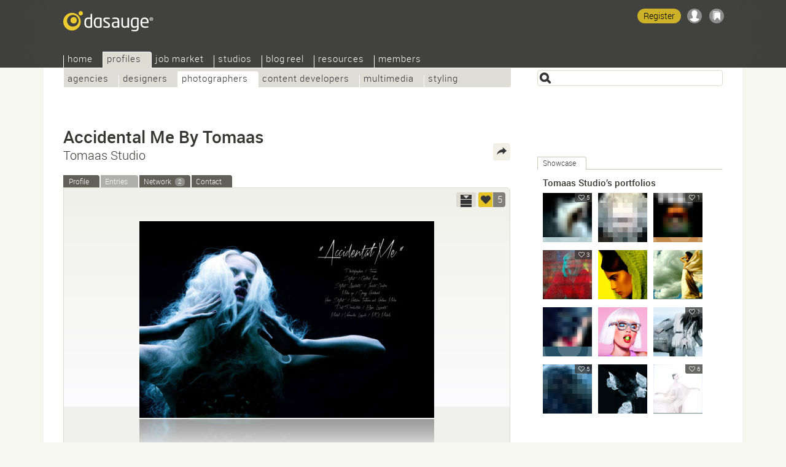

--- FILE ---
content_type: text/html; Charset=UTF-8
request_url: https://dasauge.com/-tomaas/accidental-me-by-tomaas/
body_size: 9482
content:
<!DOCTYPE html>
<html lang="en">
<head itemscope itemtype="http://schema.org/WebSite">

<script defer data-domain="dasauge.de" src="https://plausible.io/js/script.js"></script>


		<meta charset="UTF-8" />
		<meta http-equiv="X-UA-Compatible" content="IE=edge" />
		<title>&#8220;Accidental Me By Tomaas&#8221; from Tomaas Studio&#8212;dasauge&#174;</title>
		<link rel="stylesheet" type="text/css" href="https://cdn.dasauge.net/ds/7_16.css" />
		<!--[if lt IE 9]><link rel="stylesheet" type="text/css" href="https://cdn.dasauge.net/ds/7_0_ie8.css" /><![endif]-->
		<link rel="stylesheet" type="text/css" href="https://cdn.dasauge.net/ds/7_11_rsp.css" media="only screen and (max-width:1137px)"/>
		<script type="text/javascript" src="/ds/7_007.js"></script>
		<link rel="preload" as="font" type="font/woff" href="https://cdn.dasauge.net/gfx/wf/Roboto-Light-webfont.woff" crossorigin="crossorigin" />
		<link rel="preload" as="font" type="font/woff" href="https://cdn.dasauge.net/gfx/wf/Roboto-Medium-webfont.woff" crossorigin="crossorigin" />
		<link rel="preload" as="image" type="image/svg+xml" href="https://cdn.dasauge.net/gfx/dasauge_7_02.sprite.svg" />
		<script type="text/javascript" src="/ds/7_009a_async.js" async></script>
		<link rel="later" type="text/css" media="print" data-rel="stylesheet" href="https://cdn.dasauge.net/ds/7_1_druck.css" />
		<meta name="viewport" content="width=device-width, initial-scale=1, minimum-scale=1" />
		<meta name="robots" content="noodp, noarchive" />
		<meta name="title" content="&#8220;Accidental Me By Tomaas&#8221; from Tomaas Studio&#8212;dasauge&#174;" />
		<meta name="description" content="Portfolio from Tomaas Studio, Ny at dasauge&#174;, the creative network: profile, showcase, network, contact. Accidental Me By Tomaas: Accidental Me By TOMAAS&#10;Photographer: TOMAAS&#10;www.tomaas.com&#10;Stylist: Carlton Jones&#10;Stylist Assistants: Jacinto Onofore&#10;Make&#8230;" />
		<meta name="medium" content="image" />
		<meta name="twitter:card" content="gallery" />
		<meta name="twitter:site" content="@dasauge_de" />
		<meta property="og:medium" content="company" />
		<meta property="og:site_name" itemprop="name" content="dasauge&#174;" />
		<meta property="og:title" content="&#8220;Accidental Me By Tomaas&#8221; from Tomaas Studio&#8212;dasauge&#174;" />
		<meta property="og:description" content="Portfolio from Tomaas Studio, Ny at dasauge&#174;, the creative network: profile, showcase, network, contact. Accidental Me By Tomaas: Accidental Me By TOMAAS&#10;Photographer: TOMAAS&#10;www.tomaas.com&#10;Stylist: Carlton Jones&#10;Stylist Assistants: Jacinto Onofore&#10;Make&#8230;" />
		<meta property="og:image" content="https://cdn.dasauge.net/portfolios/h/5112/bf307f9b7.jpeg" />
		<meta property="og:url" content="https://dasauge.com/-tomaas/accidental-me-by-tomaas/" />
		<meta property="og:locality" content="Ny" />
		<meta property="og:postal-code" content="10012" />
		<meta property="og:region" content="NY" />
		<meta property="og:country-name" content="United States" />
		<meta name="theme-color" content="#363634" />
		<meta name="application-name" content="dasauge&#174;" /><meta name="msapplication-TileColor" content="#363634" /><meta name="msapplication-TileImage" content="/css/opt/kachel_144.png" />
		<link rel="home" itemprop="url" href="https://dasauge.com/" />
		<link rel="shortcut icon" type="image/x-icon" href="https://cdn.dasauge.net/favicon.ico" />
		<link rel="apple-touch-icon" type="image/png" sizes="120x120" href="/apple-touch-icon.png" />
		<link rel="apple-touch-icon" itemprop="image" type="image/png" sizes="180x180" href="/apple-touch-icon-180.png" />
		<link rel="alternate" hreflang="de" href="https://dasauge.de/-tomaas/accidental-me-by-tomaas/" />
		<link rel="alternate" hreflang="de-AT" href="https://dasauge.at/-tomaas/accidental-me-by-tomaas/" />
		<link rel="alternate" hreflang="de-CH" href="https://dasauge.ch/-tomaas/accidental-me-by-tomaas/" />
		<link rel="alternate" hreflang="en" href="https://dasauge.com/-tomaas/accidental-me-by-tomaas/" />
		<link rel="alternate" hreflang="en-GB" href="https://dasauge.co.uk/-tomaas/accidental-me-by-tomaas/" />
		<link rel="alternate" hreflang="es" href="https://dasauge.es/-tomaas/accidental-me-by-tomaas/" />
		<link rel="alternate" hreflang="x-default" href="https://dasauge.de/-tomaas/accidental-me-by-tomaas/" />
		<link rel="alternate" type="application/rss+xml" href="/-tomaas/?rss" title="Tomaas Studio" />
		<meta name="twitter:image0" content="https://cdn.dasauge.net/portfolios/g/5112/be81c09dc.jpeg" />
		<meta name="twitter:image1" content="https://cdn.dasauge.net/portfolios/g/5112/bec6b38ec.jpeg" />
		<meta name="twitter:image2" content="https://cdn.dasauge.net/portfolios/g/5112/bedc70aab.jpeg" />
		<meta name="twitter:image3" content="https://cdn.dasauge.net/portfolios/g/5112/beef0e03c.jpeg" />
		<link rel="image_src" type="image/jpeg" href="https://cdn.dasauge.net/portfolios/h/5112/bf307f9b7.jpeg" />
		<link rel="search" type="application/opensearchdescription+xml" id="suchlink" href="/schnittstellen/opensearch/?typ=html&amp;pfad=%2F-tomaas%2Faccidental-me-by-tomaas%2F" title="dasauge" />


		<noscript><style type="text/css">.jsonly { display: none; } </style></noscript>
	</head>
	<body>

	<header>
<script type="text/javascript"><!-- //<![CDATA[
 schreibstat('/-tomaas/accidental-me-by-tomaas/', '', false, null, '4e', '34103');
//]]>--></script><noscript><p><img src="/statistik/?url=%2F-tomaas%2Faccidental-me-by-tomaas%2F&amp;vs=4e&amp;e=34103" width="2" height="1" loading="eager" alt="" /></p></noscript>
		<div id="kopf_hg">
		<div id="kopf">
		<a id="logo" href="https://dasauge.com/"><div><span>dasauge®</span></div></a>
		<nav>
		<div class="screenreader"><a href="#ctop">“Accidental Me By Tomaas” from Tomaas Studio—dasauge®</a></div>
		<div id="ihead"><ul id="topnav">

<li><a href="/" accesskey="0">Home</a>
<ul>
<li><a href="/about/">About</a>
<li><a href="/about/faq/">FAQ</a>
<li><a href="/about/link2us/" rel="nofollow">Link to us</a>
<li><a href="/about/press/" rel="nofollow">Press</a></ul></li>
<li class="aktiv" itemscope itemtype="http://data-vocabulary.org/Breadcrumb"><a href="/profiles/" itemprop="url"><span itemprop="title">Profiles</span></a>
<ul class="aktiv">
<li><a href="/profiles/agencies/">Agencies</a>
<li><a href="/profiles/designers/">Designers</a>
<li class="aktiv" itemscope itemtype="http://data-vocabulary.org/Breadcrumb"><a href="/profiles/photographers/" itemprop="url"><span itemprop="title">Photographers</span></a>
<li><a href="/profiles/content/">Content developers</a>
<li><a href="/profiles/multimedia/">Multimedia</a>
<li><a href="/profiles/styling/">Styling</a></ul></li>
<li><a href="/jobs/">Job market</a>
<ul>
<li><a href="/jobs/job_offers/">Job offers</a>
<li><a href="/jobs/job_seekers/">Job seekers</a></ul></li>
<li><a href="/studios/">Studios</a>
<ul>
<li><a href="/studios/seek_space/">Seeking space</a>
<li><a href="/studios/offer_space/">Offering space</a>
<li><a href="/forum/guestbook/">Guest book</a>
<li><a href="/forum/tips_and_tricks/">Tips/tricks</a>
<li><a href="/forum/design_forum/">Design forum</a>
<li><a href="/forum/photo_forum/">Photo forum</a>
<li><a href="/forum/web_forum/">Web forum</a>
<li><a href="/forum/job_forum/">Job forum</a></ul></li>
<li><a href="/blogreel/">Blog reel</a>
<ul>
<li><a href="/blogreel/design_blogs/">Design blogs</a>
<li><a href="/blogreel/photo_blogs/">Photo blogs</a></ul></li>
<li><a href="/resources/">Resources</a>
<ul>
<li><a href="/resources/calendar/">Calendar</a>
<li><a href="/resources/fonts/">Fonts</a>
<li><a href="/resources/books/">Books</a>
<li><a href="/resources/magazines/">Magazines</a>
<li><a href="/resources/organisations/">Organisations</a></ul></li>
<li><a href="/members/" rel="nofollow" class="login">Members</a>
<ul>
<li><a href="/members/account/" rel="nofollow" class="login">Account</a>
<li><a href="/members/profile/" rel="nofollow" class="login">Profile</a>
<li><a href="/members/network/" rel="nofollow" class="login">Network</a>
<li><a href="/members/showcase/" rel="nofollow" class="login">Showcase</a>
<li><a href="/members/job_entries/" rel="nofollow" class="login">Job entries</a>
<li><a href="/members/studio_entries/" rel="nofollow" class="login">Studio entries</a>
<li><a href="/members/search_agents/" rel="nofollow" class="login">Search agents</a>
</li>
</ul>
</li>
</ul>		
		</div><div id="loginwrap"></div></nav>
	<menu>

	<ul id="kopfpikto">
		<li>
			<a class="ks regis" id="regis" href="/members/account/#zli_neu" title="Free membership of dasauge" rel="nofollow">Register</a>
		</li>
		<li>
			<a class="nomod ks ks_login" id="logintab" href="/members/?login" rel="nofollow" accesskey="L" onclick="init_li_url(self.location.pathname+self.location.search); return li_dialog('login');" title="Login/Register"></a>
<script type="text/javascript"><!-- //<![CDATA[
	schreib_login();
//]]>--></script>

		</li>
		<li><a class="ks ks_merk" id="mzpos" href="/about/clipboard/" rel="nofollow" title="Clipboard"><span id="mzz" class="zahl"></span></a></li>
		<!--li><button id="searchtoggle" class="ks ks_suche" title="Shortcut" accesskey="7"></button></li -->
		<li><button id="navtoggle" class="ks ks_navi" title="Sitemap" accesskey="6"></button></li>
	</ul>
<div id="szugriff"><form action="/profiles/" method="get" accept-charset="UTF-8">
	<input type="hidden" name="p" id="szugriff_p" value="/profiles/" />
	<div>
		<span class="indi" id="indi" style="display:none"></span>
		<input type="search" id="szugrifffeld" name="begriff" value="" accesskey="5" title="Enter one or more search terms. Enter phrases using &quot;&quot;." />
		<div id="szugriffmenue"></div>
	</div>

</form>
</div>	</menu>
<script type="text/javascript"><!-- //<![CDATA[
	schreib_mz();
//]]>--></script>


</div></div>
</header>


	<article itemscope itemtype="http://schema.org/CreativeWork"><div id="container"><a id="ctop"></a><!-- google_ad_section_start -->
		<h1><div itemprop="headline">Accidental Me By&#160;Tomaas</div> <span itemprop="author creator">Tomaas Studio</span></h1>
		<div id="haupt">

<a class="rss" type="application/rss+xml" href="https://dasauge.com/-tomaas/?rss" title="RSS: Tomaas Studio"><span>RSS</span></a>
<ul class="reiter" id="profilreiter">
<li itemscope="" itemtype="http://data-vocabulary.org/Breadcrumb"><a id="t_profile" href="/-tomaas/" itemprop="url">Profile <i class="screenreader" itemprop="title">Tomaas Studio</i></a></li><li class="inaktiv"><span>Entries</span></li><li><a id="t_network" href="/-tomaas/#network">Network <em class="zahl">2</em></a></li><li><a id="t_contact" href="/-tomaas/?contact" rel="nofollow">Contact</a></li></ul>
<script type="text/javascript"><!-- //<![CDATA[
	var ansichtpref;
//]]>--></script>

<script type="text/javascript"><!-- //<![CDATA[
	var pf_medien = new Array('5112/be81c09dc.jpeg','5112/bec6b38ec.jpeg','5112/bedc70aab.jpeg','5112/beef0e03c.jpeg','5112/bf307f9b7.jpeg','5112/befec23f5.jpeg','5112/bf42a9165.jpeg','5112/bf595e60f.jpeg','5112/bfd6c2834.jpeg','5112/bf813c712.jpeg','5112/bf6f04229.jpeg','5112/bfa808236.jpeg','5112/bf95abebc.jpeg','5112/bfc472468.jpeg','5112/bf1ec1f61.jpeg','5112/bfb5d45eb.jpeg');
	var pf_hoehen = new Array(); pf_hoehen = {0:320,1:400,2:320,3:400,4:320,5:400,6:320,7:320,8:320,9:400,10:320,11:320,12:320,13:400,14:400,15:400};
	var pf_breiten = new Array(); pf_breiten = {0:480,1:267,2:480,3:267,4:480,5:267,6:480,7:480,8:480,9:267,10:480,11:480,12:480,13:267,14:267,15:267};
	var pf_hhoehen = new Array(); pf_hhoehen = {0:488,1:732,2:488,3:732,4:488,5:732,6:488,7:488,8:488,9:732,10:488,11:488,12:488,13:732,14:732,15:732};
	var pf_hbreiten = new Array(); pf_hbreiten = {0:732,1:488,2:732,3:488,4:732,5:488,6:732,7:732,8:732,9:488,10:732,11:732,12:732,13:488,14:488,15:488};
	var pf_kunden = new Array('TOMAAS','TOMAAS','TOMAAS','TOMAAS','TOMAAS','TOMAAS','TOMAAS','TOMAAS','TOMAAS','TOMAAS','TOMAAS','TOMAAS','TOMAAS','TOMAAS','TOMAAS','TOMAAS');
	var pf_mime = new Array(); pf_mime = {0:'image/jpeg',1:'image/jpeg',2:'image/jpeg',3:'image/jpeg',4:'image/jpeg',5:'image/jpeg',6:'image/jpeg',7:'image/jpeg',8:'image/jpeg',9:'image/jpeg',10:'image/jpeg',11:'image/jpeg',12:'image/jpeg',13:'image/jpeg',14:'image/jpeg',15:'image/jpeg'};
	var pf_ids = new Array(); pf_ids = {0:261407,1:261408,2:261409,3:261410,4:261413,5:261411,6:261414,7:261415,8:261422,9:261417,10:261416,11:261419,12:261418,13:261421,14:261412,15:261420};
	var pf_pos = new Array(); pf_pos = {261407:0,261408:1,261409:2,261410:3,261413:4,261411:5,261414:6,261415:7,261422:8,261417:9,261416:10,261419:11,261418:12,261421:13,261412:14,261420:15};
	var diaschau_laenge = pf_medien.length;
//]]>--></script>

<script type="text/javascript" src="/ds/7_003_werkschau.js"></script>
<div id="pf" class="hreview-aggregate">
	<div style="display: none;">
		<div id="grossebuehne" class="grossebuehne item jsonly">
			<div id="diaschau" style="height:480px">
				<div class="pfleinwand" style="overflow: hidden;">
<script type="text/javascript"><!-- //<![CDATA[
	dw('<'+'div id="leinwand1" class="pfleinwand" style="display: none;"><'+'div id="leinwand1_inner"></'+'div></'+'div>');
	dw('<'+'div id="leinwand2" class="pfleinwand" style="display: none;"><'+'div id="leinwand2_inner"></'+'div></'+'div>');
//]]>--></script>
				</div>
			</div>
			<div id="pfnavigator">
				<ul class="bilderschau">
<li><a href="#medium261407" id="vorschau261407" title="Accidental Me By TOMAAS" class="nomod" onclick="return zeigbild('261407', false, true);" style="background-color:rgb(26,60,78)"><img src="https://cdn.dasauge.net/portfolios/v/5112/be81c09dc.jpeg" srcset="https://cdn.dasauge.net/portfolios/q/5112/be81c09dc.jpeg 170w, https://cdn.dasauge.net/portfolios/v/5112/be81c09dc.jpeg 80w" sizes="80px" alt="Accidental Me By TOMAAS" /></a></li><li><a href="#medium261408" id="vorschau261408" title="Accidental Me By TOMAAS" class="nomod" onclick="return zeigbild('261408', false, true);" style="background-color:rgb(49,77,91)"><img src="https://cdn.dasauge.net/portfolios/v/5112/bec6b38ec.jpeg" srcset="https://cdn.dasauge.net/portfolios/q/5112/bec6b38ec.jpeg 170w, https://cdn.dasauge.net/portfolios/v/5112/bec6b38ec.jpeg 80w" sizes="80px" alt="Accidental Me By TOMAAS" /></a></li><li><a href="#medium261409" id="vorschau261409" title="Accidental Me By TOMAAS" class="nomod" onclick="return zeigbild('261409', false, true);" style="background-color:rgb(172,187,201)"><img src="https://cdn.dasauge.net/portfolios/v/5112/bedc70aab.jpeg" srcset="https://cdn.dasauge.net/portfolios/q/5112/bedc70aab.jpeg 170w, https://cdn.dasauge.net/portfolios/v/5112/bedc70aab.jpeg 80w" sizes="80px" alt="Accidental Me By TOMAAS" /></a></li><li><a href="#medium261410" id="vorschau261410" title="Accidental Me By TOMAAS" class="nomod" onclick="return zeigbild('261410', false, true);" style="background-color:rgb(31,57,70)"><img src="https://cdn.dasauge.net/portfolios/v/5112/beef0e03c.jpeg" srcset="https://cdn.dasauge.net/portfolios/q/5112/beef0e03c.jpeg 170w, https://cdn.dasauge.net/portfolios/v/5112/beef0e03c.jpeg 80w" sizes="80px" alt="Accidental Me By TOMAAS" /></a></li><li><a href="#medium261413" id="vorschau261413" title="Accidental Me By TOMAAS" class="nomod" onclick="return zeigbild('261413', false, true);" style="background-color:rgb(43,79,100)"><img class="photo" src="https://cdn.dasauge.net/portfolios/v/5112/bf307f9b7.jpeg" srcset="https://cdn.dasauge.net/portfolios/q/5112/bf307f9b7.jpeg 170w, https://cdn.dasauge.net/portfolios/v/5112/bf307f9b7.jpeg 80w" sizes="80px" alt="Accidental Me By TOMAAS" /></a></li><li><a href="#medium261411" id="vorschau261411" title="Accidental Me By TOMAAS" class="nomod" onclick="return zeigbild('261411', false, true);" style="background-color:rgb(15,55,73)"><img src="https://cdn.dasauge.net/portfolios/v/5112/befec23f5.jpeg" srcset="https://cdn.dasauge.net/portfolios/q/5112/befec23f5.jpeg 170w, https://cdn.dasauge.net/portfolios/v/5112/befec23f5.jpeg 80w" sizes="80px" alt="Accidental Me By TOMAAS" /></a></li><li><a href="#medium261414" id="vorschau261414" title="Accidental Me By TOMAAS" class="nomod" onclick="return zeigbild('261414', false, true);" style="background-color:rgb(135,101,127)"><img src="https://cdn.dasauge.net/portfolios/v/5112/bf42a9165.jpeg" srcset="https://cdn.dasauge.net/portfolios/q/5112/bf42a9165.jpeg 170w, https://cdn.dasauge.net/portfolios/v/5112/bf42a9165.jpeg 80w" sizes="80px" alt="Accidental Me By TOMAAS" /></a></li><li><a href="#medium261415" id="vorschau261415" title="Accidental Me By TOMAAS" class="nomod" onclick="return zeigbild('261415', false, true);" style="background-color:rgb(25,53,75)"><img src="https://cdn.dasauge.net/portfolios/v/5112/bf595e60f.jpeg" srcset="https://cdn.dasauge.net/portfolios/q/5112/bf595e60f.jpeg 170w, https://cdn.dasauge.net/portfolios/v/5112/bf595e60f.jpeg 80w" sizes="80px" alt="Accidental Me By TOMAAS" /></a></li><li><a href="#medium261422" id="vorschau261422" title="Accidental Me By TOMAAS" class="nomod" onclick="return zeigbild('261422', false, true);" style="background-color:rgb(48,79,94)"><img src="https://cdn.dasauge.net/portfolios/v/5112/bfd6c2834.jpeg" srcset="https://cdn.dasauge.net/portfolios/q/5112/bfd6c2834.jpeg 170w, https://cdn.dasauge.net/portfolios/v/5112/bfd6c2834.jpeg 80w" sizes="80px" alt="Accidental Me By TOMAAS" /></a></li><li><a href="#medium261417" id="vorschau261417" title="Accidental Me By TOMAAS" class="nomod" onclick="return zeigbild('261417', false, true);" style="background-color:rgb(49,78,90)"><img src="https://cdn.dasauge.net/portfolios/v/5112/bf813c712.jpeg" srcset="https://cdn.dasauge.net/portfolios/q/5112/bf813c712.jpeg 170w, https://cdn.dasauge.net/portfolios/v/5112/bf813c712.jpeg 80w" sizes="80px" alt="Accidental Me By TOMAAS" /></a></li><li><a href="#medium261416" id="vorschau261416" title="Accidental Me By TOMAAS" class="nomod" onclick="return zeigbild('261416', false, true);" style="background-color:rgb(28,54,72)"><img src="https://cdn.dasauge.net/portfolios/v/5112/bf6f04229.jpeg" srcset="https://cdn.dasauge.net/portfolios/q/5112/bf6f04229.jpeg 170w, https://cdn.dasauge.net/portfolios/v/5112/bf6f04229.jpeg 80w" sizes="80px" alt="Accidental Me By TOMAAS" /></a></li><li><a href="#medium261419" id="vorschau261419" title="Accidental Me By TOMAAS" class="nomod" onclick="return zeigbild('261419', false, true);" style="background-color:rgb(123,171,199)"><img src="https://cdn.dasauge.net/portfolios/v/5112/bfa808236.jpeg" srcset="https://cdn.dasauge.net/portfolios/q/5112/bfa808236.jpeg 170w, https://cdn.dasauge.net/portfolios/v/5112/bfa808236.jpeg 80w" sizes="80px" alt="Accidental Me By TOMAAS" /></a></li><li><a href="#medium261418" id="vorschau261418" title="Accidental Me By TOMAAS" class="nomod" onclick="return zeigbild('261418', false, true);" style="background-color:rgb(127,119,128)"><img src="https://cdn.dasauge.net/portfolios/v/5112/bf95abebc.jpeg" srcset="https://cdn.dasauge.net/portfolios/q/5112/bf95abebc.jpeg 170w, https://cdn.dasauge.net/portfolios/v/5112/bf95abebc.jpeg 80w" sizes="80px" alt="Accidental Me By TOMAAS" /></a></li><li><a href="#medium261421" id="vorschau261421" title="Accidental Me By TOMAAS" class="nomod" onclick="return zeigbild('261421', false, true);" style="background-color:rgb(4,5,32)"><img src="https://cdn.dasauge.net/portfolios/v/5112/bfc472468.jpeg" srcset="https://cdn.dasauge.net/portfolios/q/5112/bfc472468.jpeg 170w, https://cdn.dasauge.net/portfolios/v/5112/bfc472468.jpeg 80w" sizes="80px" alt="Accidental Me By TOMAAS" /></a></li><li><a href="#medium261412" id="vorschau261412" title="Accidental Me By TOMAAS" class="nomod" onclick="return zeigbild('261412', false, true);" style="background-color:rgb(31,57,70)"><img src="https://cdn.dasauge.net/portfolios/v/5112/bf1ec1f61.jpeg" srcset="https://cdn.dasauge.net/portfolios/q/5112/bf1ec1f61.jpeg 170w, https://cdn.dasauge.net/portfolios/v/5112/bf1ec1f61.jpeg 80w" sizes="80px" alt="Accidental Me By TOMAAS" /></a></li><li><a href="#medium261420" id="vorschau261420" title="Accidental Me By TOMAAS" class="nomod" onclick="return zeigbild('261420', false, true);" style="background-color:rgb(153,158,165)"><img src="https://cdn.dasauge.net/portfolios/v/5112/bfb5d45eb.jpeg" srcset="https://cdn.dasauge.net/portfolios/q/5112/bfb5d45eb.jpeg 170w, https://cdn.dasauge.net/portfolios/v/5112/bfb5d45eb.jpeg 80w" sizes="80px" alt="Accidental Me By TOMAAS" /></a></li>	
				</ul>
			</div> 
		</div>		<a class="nixbild_l" onclick="return zeigbild(-2, false, true);">
			<span id="bnzurueck" class="bnzurueck"><span>last</span></span>
		</a>
		<a class="nixbild_r" onclick="return zeigbild(-1, false, true);">
			<span id="bnvor" class="bnvor"><span>next</span></span>
		</a>

	</div>
	<div class="tools jsonly">
		<div class="tglbuehne"><a id="pf_ansicht_dia" href="javascript:pf_ansicht(0)" title="Scroll view"><span></span></a></div>
		<div id="gut" class="bewert"><a href="javascript:rk('gut',1,4,34103)" title="I love it"><span>&nbsp;</span></a><em id="gutc">5</em></div>			</div>

	<div id="pinfo" class="artikel">
		<p>Accidental Me By TOMAAS<br />Photographer: TOMAAS<br />www.tomaas.com<br />Stylist: Carlton Jones<br />Stylist Assistants: Jacinto Onofore<br />Make up: Gregg Hubbard Represented By Bernstein &amp; Andriulli<br />Hair Stylist: Hatsumi Toshima<br />Model: Veronika Losyuk MC2 Models</p>	</div>
	<div class="neutral">
		<div id="handtuch">
			<figure itemprop="associatedMedia" itemscope itemtype="http://schema.org/MediaObject">
				<div class="lazydiv" style="width:732px;height:488px;background-color: rgb(26,60,78)">
<noscript><img itemprop="contentUrl" src="https://cdn.dasauge.net/portfolios/h/5112/be81c09dc.jpeg" width="732" height="488" alt="Accidental Me By TOMAAS" /></noscript><script type="text/javascript">dw('<img id="dia261407" data-hd="https://cdn.dasauge.net/portfolios/h/5112/be81c09dc.jpeg" data-set="https://cdn.dasauge.net/portfolios/h/5112/be81c09dc.jpeg 732w, https://cdn.dasauge.net/portfolios/g/5112/be81c09dc.jpeg 480w" sizes="max-width(1137px) 99vw, 732px" src="https://cdn.dasauge.net/gfx/el_leer.gif" width="732" height="488" alt="Accidental Me By TOMAAS" />');</script><div class="nixbild"></div>				</div>
				<figcaption itemprop="about">
					<div class="bildunterschrift" style="margin: 0 0 24px 4px">
						<em>Accidental Me By TOMAAS</em><br />
						TOMAAS					</div>
				</figcaption>
			</figure>
			<figure itemprop="associatedMedia" itemscope itemtype="http://schema.org/MediaObject">
				<div class="lazydiv" style="width:488px;height:732px;background-color: rgb(49,77,91)">
<noscript><img itemprop="contentUrl" src="https://cdn.dasauge.net/portfolios/h/5112/bec6b38ec.jpeg" width="488" height="732" alt="Accidental Me By TOMAAS" /></noscript><script type="text/javascript">dw('<img id="dia261408" data-hd="https://cdn.dasauge.net/portfolios/h/5112/bec6b38ec.jpeg" data-set="https://cdn.dasauge.net/portfolios/h/5112/bec6b38ec.jpeg 488w, https://cdn.dasauge.net/portfolios/g/5112/bec6b38ec.jpeg 267w" sizes="max-width(1137px) 99vw, 488px" src="https://cdn.dasauge.net/gfx/el_leer.gif" width="488" height="732" alt="Accidental Me By TOMAAS" />');</script><div class="nixbild"></div>				</div>
				<figcaption itemprop="about">
					<div class="bildunterschrift" style="margin: 0 0 24px 4px">
						<em>Accidental Me By TOMAAS</em><br />
						TOMAAS					</div>
				</figcaption>
			</figure>
			<figure itemprop="associatedMedia" itemscope itemtype="http://schema.org/MediaObject">
				<div class="lazydiv" style="width:732px;height:488px;background-color: rgb(172,187,201)">
<noscript><img itemprop="contentUrl" src="https://cdn.dasauge.net/portfolios/h/5112/bedc70aab.jpeg" width="732" height="488" alt="Accidental Me By TOMAAS" /></noscript><script type="text/javascript">dw('<img id="dia261409" data-hd="https://cdn.dasauge.net/portfolios/h/5112/bedc70aab.jpeg" data-set="https://cdn.dasauge.net/portfolios/h/5112/bedc70aab.jpeg 732w, https://cdn.dasauge.net/portfolios/g/5112/bedc70aab.jpeg 480w" sizes="max-width(1137px) 99vw, 732px" src="https://cdn.dasauge.net/gfx/el_leer.gif" width="732" height="488" alt="Accidental Me By TOMAAS" />');</script><div class="nixbild"></div>				</div>
				<figcaption itemprop="about">
					<div class="bildunterschrift" style="margin: 0 0 24px 4px">
						<em>Accidental Me By TOMAAS</em><br />
						TOMAAS					</div>
				</figcaption>
			</figure>
			<figure itemprop="associatedMedia" itemscope itemtype="http://schema.org/MediaObject">
				<div class="lazydiv" style="width:488px;height:732px;background-color: rgb(31,57,70)">
<noscript><img itemprop="contentUrl" src="https://cdn.dasauge.net/portfolios/h/5112/beef0e03c.jpeg" width="488" height="732" alt="Accidental Me By TOMAAS" /></noscript><script type="text/javascript">dw('<img id="dia261410" data-hd="https://cdn.dasauge.net/portfolios/h/5112/beef0e03c.jpeg" data-set="https://cdn.dasauge.net/portfolios/h/5112/beef0e03c.jpeg 488w, https://cdn.dasauge.net/portfolios/g/5112/beef0e03c.jpeg 267w" sizes="max-width(1137px) 99vw, 488px" src="https://cdn.dasauge.net/gfx/el_leer.gif" width="488" height="732" alt="Accidental Me By TOMAAS" />');</script><div class="nixbild"></div>				</div>
				<figcaption itemprop="about">
					<div class="bildunterschrift" style="margin: 0 0 24px 4px">
						<em>Accidental Me By TOMAAS</em><br />
						TOMAAS					</div>
				</figcaption>
			</figure>
			<figure itemprop="associatedMedia" itemscope itemtype="http://schema.org/MediaObject">
				<div class="lazydiv" style="width:732px;height:488px;background-color: rgb(43,79,100)">
<noscript><img itemprop="contentUrl" src="https://cdn.dasauge.net/portfolios/h/5112/bf307f9b7.jpeg" width="732" height="488" alt="Accidental Me By TOMAAS" /></noscript><script type="text/javascript">dw('<img id="dia261413" data-hd="https://cdn.dasauge.net/portfolios/h/5112/bf307f9b7.jpeg" data-set="https://cdn.dasauge.net/portfolios/h/5112/bf307f9b7.jpeg 732w, https://cdn.dasauge.net/portfolios/g/5112/bf307f9b7.jpeg 480w" sizes="max-width(1137px) 99vw, 732px" src="https://cdn.dasauge.net/gfx/el_leer.gif" width="732" height="488" alt="Accidental Me By TOMAAS" />');</script><div class="nixbild"></div>				</div>
				<figcaption itemprop="about">
					<div class="bildunterschrift" style="margin: 0 0 24px 4px">
						<em>Accidental Me By TOMAAS</em><br />
						TOMAAS					</div>
				</figcaption>
			</figure>
			<figure itemprop="associatedMedia" itemscope itemtype="http://schema.org/MediaObject">
				<div class="lazydiv" style="width:488px;height:732px;background-color: rgb(15,55,73)">
<noscript><img itemprop="contentUrl" src="https://cdn.dasauge.net/portfolios/h/5112/befec23f5.jpeg" width="488" height="732" alt="Accidental Me By TOMAAS" /></noscript><script type="text/javascript">dw('<img id="dia261411" data-hd="https://cdn.dasauge.net/portfolios/h/5112/befec23f5.jpeg" data-set="https://cdn.dasauge.net/portfolios/h/5112/befec23f5.jpeg 488w, https://cdn.dasauge.net/portfolios/g/5112/befec23f5.jpeg 267w" sizes="max-width(1137px) 99vw, 488px" src="https://cdn.dasauge.net/gfx/el_leer.gif" width="488" height="732" alt="Accidental Me By TOMAAS" />');</script><div class="nixbild"></div>				</div>
				<figcaption itemprop="about">
					<div class="bildunterschrift" style="margin: 0 0 24px 4px">
						<em>Accidental Me By TOMAAS</em><br />
						TOMAAS					</div>
				</figcaption>
			</figure>
			<figure itemprop="associatedMedia" itemscope itemtype="http://schema.org/MediaObject">
				<div class="lazydiv" style="width:732px;height:488px;background-color: rgb(135,101,127)">
<noscript><img itemprop="contentUrl" src="https://cdn.dasauge.net/portfolios/h/5112/bf42a9165.jpeg" width="732" height="488" alt="Accidental Me By TOMAAS" /></noscript><script type="text/javascript">dw('<img id="dia261414" data-hd="https://cdn.dasauge.net/portfolios/h/5112/bf42a9165.jpeg" data-set="https://cdn.dasauge.net/portfolios/h/5112/bf42a9165.jpeg 732w, https://cdn.dasauge.net/portfolios/g/5112/bf42a9165.jpeg 480w" sizes="max-width(1137px) 99vw, 732px" src="https://cdn.dasauge.net/gfx/el_leer.gif" width="732" height="488" alt="Accidental Me By TOMAAS" />');</script><div class="nixbild"></div>				</div>
				<figcaption itemprop="about">
					<div class="bildunterschrift" style="margin: 0 0 24px 4px">
						<em>Accidental Me By TOMAAS</em><br />
						TOMAAS					</div>
				</figcaption>
			</figure>
			<figure itemprop="associatedMedia" itemscope itemtype="http://schema.org/MediaObject">
				<div class="lazydiv" style="width:732px;height:488px;background-color: rgb(25,53,75)">
<noscript><img itemprop="contentUrl" src="https://cdn.dasauge.net/portfolios/h/5112/bf595e60f.jpeg" width="732" height="488" alt="Accidental Me By TOMAAS" /></noscript><script type="text/javascript">dw('<img id="dia261415" data-hd="https://cdn.dasauge.net/portfolios/h/5112/bf595e60f.jpeg" data-set="https://cdn.dasauge.net/portfolios/h/5112/bf595e60f.jpeg 732w, https://cdn.dasauge.net/portfolios/g/5112/bf595e60f.jpeg 480w" sizes="max-width(1137px) 99vw, 732px" src="https://cdn.dasauge.net/gfx/el_leer.gif" width="732" height="488" alt="Accidental Me By TOMAAS" />');</script><div class="nixbild"></div>				</div>
				<figcaption itemprop="about">
					<div class="bildunterschrift" style="margin: 0 0 24px 4px">
						<em>Accidental Me By TOMAAS</em><br />
						TOMAAS					</div>
				</figcaption>
			</figure>
			<figure itemprop="associatedMedia" itemscope itemtype="http://schema.org/MediaObject">
				<div class="lazydiv" style="width:732px;height:488px;background-color: rgb(48,79,94)">
<noscript><img itemprop="contentUrl" src="https://cdn.dasauge.net/portfolios/h/5112/bfd6c2834.jpeg" width="732" height="488" alt="Accidental Me By TOMAAS" /></noscript><script type="text/javascript">dw('<img id="dia261422" data-hd="https://cdn.dasauge.net/portfolios/h/5112/bfd6c2834.jpeg" data-set="https://cdn.dasauge.net/portfolios/h/5112/bfd6c2834.jpeg 732w, https://cdn.dasauge.net/portfolios/g/5112/bfd6c2834.jpeg 480w" sizes="max-width(1137px) 99vw, 732px" src="https://cdn.dasauge.net/gfx/el_leer.gif" width="732" height="488" alt="Accidental Me By TOMAAS" />');</script><div class="nixbild"></div>				</div>
				<figcaption itemprop="about">
					<div class="bildunterschrift" style="margin: 0 0 24px 4px">
						<em>Accidental Me By TOMAAS</em><br />
						TOMAAS					</div>
				</figcaption>
			</figure>
			<figure itemprop="associatedMedia" itemscope itemtype="http://schema.org/MediaObject">
				<div class="lazydiv" style="width:488px;height:732px;background-color: rgb(49,78,90)">
<noscript><img itemprop="contentUrl" src="https://cdn.dasauge.net/portfolios/h/5112/bf813c712.jpeg" width="488" height="732" alt="Accidental Me By TOMAAS" /></noscript><script type="text/javascript">dw('<img id="dia261417" data-hd="https://cdn.dasauge.net/portfolios/h/5112/bf813c712.jpeg" data-set="https://cdn.dasauge.net/portfolios/h/5112/bf813c712.jpeg 488w, https://cdn.dasauge.net/portfolios/g/5112/bf813c712.jpeg 267w" sizes="max-width(1137px) 99vw, 488px" src="https://cdn.dasauge.net/gfx/el_leer.gif" width="488" height="732" alt="Accidental Me By TOMAAS" />');</script><div class="nixbild"></div>				</div>
				<figcaption itemprop="about">
					<div class="bildunterschrift" style="margin: 0 0 24px 4px">
						<em>Accidental Me By TOMAAS</em><br />
						TOMAAS					</div>
				</figcaption>
			</figure>
			<figure itemprop="associatedMedia" itemscope itemtype="http://schema.org/MediaObject">
				<div class="lazydiv" style="width:732px;height:488px;background-color: rgb(28,54,72)">
<noscript><img itemprop="contentUrl" src="https://cdn.dasauge.net/portfolios/h/5112/bf6f04229.jpeg" width="732" height="488" alt="Accidental Me By TOMAAS" /></noscript><script type="text/javascript">dw('<img id="dia261416" data-hd="https://cdn.dasauge.net/portfolios/h/5112/bf6f04229.jpeg" data-set="https://cdn.dasauge.net/portfolios/h/5112/bf6f04229.jpeg 732w, https://cdn.dasauge.net/portfolios/g/5112/bf6f04229.jpeg 480w" sizes="max-width(1137px) 99vw, 732px" src="https://cdn.dasauge.net/gfx/el_leer.gif" width="732" height="488" alt="Accidental Me By TOMAAS" />');</script><div class="nixbild"></div>				</div>
				<figcaption itemprop="about">
					<div class="bildunterschrift" style="margin: 0 0 24px 4px">
						<em>Accidental Me By TOMAAS</em><br />
						TOMAAS					</div>
				</figcaption>
			</figure>
			<figure itemprop="associatedMedia" itemscope itemtype="http://schema.org/MediaObject">
				<div class="lazydiv" style="width:732px;height:488px;background-color: rgb(123,171,199)">
<noscript><img itemprop="contentUrl" src="https://cdn.dasauge.net/portfolios/h/5112/bfa808236.jpeg" width="732" height="488" alt="Accidental Me By TOMAAS" /></noscript><script type="text/javascript">dw('<img id="dia261419" data-hd="https://cdn.dasauge.net/portfolios/h/5112/bfa808236.jpeg" data-set="https://cdn.dasauge.net/portfolios/h/5112/bfa808236.jpeg 732w, https://cdn.dasauge.net/portfolios/g/5112/bfa808236.jpeg 480w" sizes="max-width(1137px) 99vw, 732px" src="https://cdn.dasauge.net/gfx/el_leer.gif" width="732" height="488" alt="Accidental Me By TOMAAS" />');</script><div class="nixbild"></div>				</div>
				<figcaption itemprop="about">
					<div class="bildunterschrift" style="margin: 0 0 24px 4px">
						<em>Accidental Me By TOMAAS</em><br />
						TOMAAS					</div>
				</figcaption>
			</figure>
			<figure itemprop="associatedMedia" itemscope itemtype="http://schema.org/MediaObject">
				<div class="lazydiv" style="width:732px;height:488px;background-color: rgb(127,119,128)">
<noscript><img itemprop="contentUrl" src="https://cdn.dasauge.net/portfolios/h/5112/bf95abebc.jpeg" width="732" height="488" alt="Accidental Me By TOMAAS" /></noscript><script type="text/javascript">dw('<img id="dia261418" data-hd="https://cdn.dasauge.net/portfolios/h/5112/bf95abebc.jpeg" data-set="https://cdn.dasauge.net/portfolios/h/5112/bf95abebc.jpeg 732w, https://cdn.dasauge.net/portfolios/g/5112/bf95abebc.jpeg 480w" sizes="max-width(1137px) 99vw, 732px" src="https://cdn.dasauge.net/gfx/el_leer.gif" width="732" height="488" alt="Accidental Me By TOMAAS" />');</script><div class="nixbild"></div>				</div>
				<figcaption itemprop="about">
					<div class="bildunterschrift" style="margin: 0 0 24px 4px">
						<em>Accidental Me By TOMAAS</em><br />
						TOMAAS					</div>
				</figcaption>
			</figure>
			<figure itemprop="associatedMedia" itemscope itemtype="http://schema.org/MediaObject">
				<div class="lazydiv" style="width:488px;height:732px;background-color: rgb(4,5,32)">
<noscript><img itemprop="contentUrl" src="https://cdn.dasauge.net/portfolios/h/5112/bfc472468.jpeg" width="488" height="732" alt="Accidental Me By TOMAAS" /></noscript><script type="text/javascript">dw('<img id="dia261421" data-hd="https://cdn.dasauge.net/portfolios/h/5112/bfc472468.jpeg" data-set="https://cdn.dasauge.net/portfolios/h/5112/bfc472468.jpeg 488w, https://cdn.dasauge.net/portfolios/g/5112/bfc472468.jpeg 267w" sizes="max-width(1137px) 99vw, 488px" src="https://cdn.dasauge.net/gfx/el_leer.gif" width="488" height="732" alt="Accidental Me By TOMAAS" />');</script><div class="nixbild"></div>				</div>
				<figcaption itemprop="about">
					<div class="bildunterschrift" style="margin: 0 0 24px 4px">
						<em>Accidental Me By TOMAAS</em><br />
						TOMAAS					</div>
				</figcaption>
			</figure>
			<figure itemprop="associatedMedia" itemscope itemtype="http://schema.org/MediaObject">
				<div class="lazydiv" style="width:488px;height:732px;background-color: rgb(31,57,70)">
<noscript><img itemprop="contentUrl" src="https://cdn.dasauge.net/portfolios/h/5112/bf1ec1f61.jpeg" width="488" height="732" alt="Accidental Me By TOMAAS" /></noscript><script type="text/javascript">dw('<img id="dia261412" data-hd="https://cdn.dasauge.net/portfolios/h/5112/bf1ec1f61.jpeg" data-set="https://cdn.dasauge.net/portfolios/h/5112/bf1ec1f61.jpeg 488w, https://cdn.dasauge.net/portfolios/g/5112/bf1ec1f61.jpeg 267w" sizes="max-width(1137px) 99vw, 488px" src="https://cdn.dasauge.net/gfx/el_leer.gif" width="488" height="732" alt="Accidental Me By TOMAAS" />');</script><div class="nixbild"></div>				</div>
				<figcaption itemprop="about">
					<div class="bildunterschrift" style="margin: 0 0 24px 4px">
						<em>Accidental Me By TOMAAS</em><br />
						TOMAAS					</div>
				</figcaption>
			</figure>
			<figure itemprop="associatedMedia" itemscope itemtype="http://schema.org/MediaObject">
				<div class="lazydiv" style="width:488px;height:732px;background-color: rgb(153,158,165)">
<noscript><img itemprop="contentUrl" src="https://cdn.dasauge.net/portfolios/h/5112/bfb5d45eb.jpeg" width="488" height="732" alt="Accidental Me By TOMAAS" /></noscript><script type="text/javascript">dw('<img id="dia261420" data-hd="https://cdn.dasauge.net/portfolios/h/5112/bfb5d45eb.jpeg" data-set="https://cdn.dasauge.net/portfolios/h/5112/bfb5d45eb.jpeg 488w, https://cdn.dasauge.net/portfolios/g/5112/bfb5d45eb.jpeg 267w" sizes="max-width(1137px) 99vw, 488px" src="https://cdn.dasauge.net/gfx/el_leer.gif" width="488" height="732" alt="Accidental Me By TOMAAS" />');</script><div class="nixbild"></div>				</div>
				<figcaption itemprop="about">
					<div class="bildunterschrift" style="margin: 0 0 24px 4px">
						<em>Accidental Me By TOMAAS</em><br />
						TOMAAS					</div>
				</figcaption>
			</figure>
		</div>	</div></div>
	<aside>
		<div class="artikel">
			<br /><div class="klapp klappzu jsonly" id="hkode">
				<h3><a href="#hkode" class="aufzu" onclick="return zeigklappdiv('hkode', false)"><i></i>HTML code to embed</a></h3>
				<div id="hkode_k" class="kref"><div class="kasten">
			<p style="margin-bottom: .75em;">You can embed this portfolio into your blog or website by copying the following HTML code into the appropriate position on the target site.</p>
				<form action="javascript:return false;">
					<div class="checkset">
						<input name="ebo" id="ebo0" type="radio" value="0" checked="checked" onclick="upd_eb();" /><label for="ebo0">Embed portfolio directly.</label>
					</div>	
					<div class="checkset">
						<input name="ebo" id="ebo1" type="radio" value="1" onclick="upd_eb();" /><label for="ebo1">Use button that blends in portfolio when clicked.</label>
					</div>	
					<textarea id="ebkode" class="formfeld code" rows="5" readonly="readonly" onfocus="this.select()" style="margin-top: 1em"></textarea>
				</form>
<script type="text/javascript"><!-- //<![CDATA[
var eb_kode = '&lt;script type=&quot;text/javascript&quot; src=&quot;https://dasauge.com/eb/portfolio.js#p=/-tomaas/accidental-me-by-tomaas/,^^^&quot;&gt;&lt;/script&gt;&lt;noscript&gt;&lt;a href=&quot;https://dasauge.com/-tomaas/accidental-me-by-tomaas/&quot; title=&quot;dasauge&amp;reg; Showcase&quot;&gt;&amp;ldquo;Accidental Me By Tomaas&amp;rdquo; from Tomaas Studio&lt;/a&gt;&lt;/noscript&gt;';
function upd_eb() {
	var r = (document.getElementById('ebo0').checked)  ? ',m=1' : '';
	document.getElementById('ebkode').innerHTML = eb_kode.replace(',^^^', r);
};
upd_eb();

//]]>--></script>
				</div></div>
			</div>
		</div>
		<div style="margin-top: 32px">
			<h2>Comments</h2>
<section>
</section>
	<div id="meinbeitrag">
			<div class="jsonly fo" style="float:right;padding-right: 8px"><a href="#" class="login button">Login</a></div>
			<div>Please login to post a comment.			<noscript> This function requires Javascript.</noscript></div>
	</div>
	<script type="text/javascript"><!-- //<![CDATA[
init_fob(4, 34103, 0, 0);
if (location.hash) {
	var t = (location.hash.substr(1,1) == 'a') ? 2 : 1,
	h = location.hash.substr(t);
	if (document.getElementById('fo'+h)) {
		if (t==2) {
			jumphash_foa = 'fob'+h;
		}
		jumphash_hash = 'fob'+h;		
		jumphash_highlight = jumphash_hash;
	}
}
//]]>--></script>
		</div>
	</aside>
<script type="text/javascript"><!-- //<![CDATA[
	klappdivs_einzelmodus = true;
	pf_rz();
	afterasync(function() {
		Event.observe(window, 'resize', pf_rz);
	});
//]]>--></script>
	
			<!-- google_ad_section_end -->

		<div class="seitennav fuss">
			<div>
			</div>
			<div class="zlinks"></div>
			<div class="vz">
<script type="text/javascript"><!-- //<![CDATA[
	dw('<'+'a class="zurueck" href="javascript:zurueck();"><i></i>back<'+'/a>');
//]]>--></script>

</div>
			<br class="stopp" />
		</div>
		<menu>
			<div id="bmk">
			
			<div><span>Share</span></div>
			<ul>
				<li><a href="https://www.xing.com/spi/shares/new?url=https%3A%2F%2Fdasauge.com%2F-tomaas%2Faccidental-me-by-tomaas%2F" title="Share on Xing" rel="noopener nofollow" class="swin extern bmk_xing"><span>Xing</span></a></li>
				<li><a href="https://www.facebook.com/sharer.php?u=https%3A%2F%2Fdasauge.com%2F-tomaas%2Faccidental-me-by-tomaas%2F" title="Share on Facebook" rel="noopener nofollow" class="swin extern bmk_facebook"><span>Facebook</span></a></li>
				<li><a href="https://twitter.com/intent/tweet?text=%E2%80%9CAccidental%20Me%20By%20Tomaas%E2%80%9D%20from%20Tomaas%20Studio%E2%80%94dasauge%C2%AE&amp;url=https%3A%2F%2Fdasauge.com%2F-tomaas%2Faccidental-me-by-tomaas%2F&amp;hashtags=dasauge&amp;related=dasauge_de,dasauge_jobs&amp;lang=en" title="Share on Twitter" rel="noopener nofollow" class="swin extern bmk_twitter"><span>Twitter</span></a></li>
				<li><a href="https://www.linkedin.com/shareArticle?mini=true&amp;url=https%3A%2F%2Fdasauge.com%2F-tomaas%2Faccidental-me-by-tomaas%2F&amp;title=%E2%80%9CAccidental%20Me%20By%20Tomaas%E2%80%9D%20from%20Tomaas%20Studio%E2%80%94dasauge%C2%AE&amp;source=dasauge&amp;summary=Portfolio%20from%20Tomaas%20Studio%2C%20Ny%20at%20dasauge%C2%AE%2C%20the%20creative%20network%3A%20profile%2C%20showcase%2C%20network%2C%20contact.%20Accidental%20Me%20By" title="Share on LinkedIn" rel="noopener nofollow" class="swin extern bmk_linkedin"><span>LinkedIn</span></a></li>
				<li><a href="https://www.pinterest.com/pin/create/button/?url=https%3A%2F%2Fdasauge.com%2F-tomaas%2Faccidental-me-by-tomaas%2F&amp;media=https%3A%2F%2Fcdn.dasauge.net%2Fportfolios%2Fh%2F5112%2Fbf307f9b7.jpeg&amp;description=%E2%80%9CAccidental%20Me%20By%20Tomaas%E2%80%9D%20from%20Tomaas%20Studio%E2%80%94dasauge%C2%AE" title="Share on Pinterest" rel="noopener nofollow" class="swin extern bmk_pinterest"><span>Pinterest</span></a></li>
				<li><a href="https://api.whatsapp.com/send?l=en&amp;text=%E2%80%9CAccidental%20Me%20By%20Tomaas%E2%80%9D%20from%20Tomaas%20Studio%E2%80%94dasauge%C2%AE%20-%20https%3A%2F%2Fdasauge.com%2F-tomaas%2Faccidental-me-by-tomaas%2F" title="Share on Whatsapp" rel="noopener nofollow" class="extern bmk_whatsapp"><span>Whatsapp</span></a></li>
				<li><a href="mailto:?subject=%E2%80%9CAccidental%20Me%20By%20Tomaas%E2%80%9D%20from%20Tomaas%20Studio%E2%80%94dasauge%C2%AE&amp;body=%3Chttps%3A%2F%2Fdasauge.com%2F-tomaas%2Faccidental-me-by-tomaas%2F%3E" title="Spread the word via email" rel="noopener nofollow" class="bmk_mail"><span>Spread the word via email</span></a></li>
			</ul>
		</div></menu>
		</div>

		<aside><div id="marginal">
<div class="marginalbox">
	<h2 class="reiter"><span>Showcase</span></h2>
	<div class="teaser">
	<div class="title2html">
		<h3>Tomaas Studio’s portfolios</h3>
		<ul class="bilderschau">
<li><a href="https://dasauge.com/-tomaas/the-force-by-tomaas/" title="The Force By TOMAAS" style="background-color:rgb(177,202,207)"><img src="https://cdn.dasauge.net/portfolios/v/5345/6f77601aa.jpeg" srcset="https://cdn.dasauge.net/portfolios/q/5345/6f77601aa.jpeg 170w, https://cdn.dasauge.net/portfolios/v/5345/6f77601aa.jpeg 80w" sizes="80px" alt="The Force By TOMAAS" /><span class="lbewert"><i></i>5</span></a></li><li><a href="https://dasauge.com/-tomaas/plastic-fantastic/" title="Plastic Fantastic By TOMAAS" style="background-color:rgb(121,134,139)"><img src="https://cdn.dasauge.net/portfolios/v/4ecf/7f4d8e6d3.jpeg" srcset="https://cdn.dasauge.net/portfolios/q/4ecf/7f4d8e6d3.jpeg 170w, https://cdn.dasauge.net/portfolios/v/4ecf/7f4d8e6d3.jpeg 80w" sizes="80px" alt="Plastic Fantastic By TOMAAS" /></a></li><li><a href="https://dasauge.com/-tomaas/la-justiciere-by-tomaas/" title="La Justiciere By TOMAAS" style="background-color:rgb(195,136,71)"><img src="https://cdn.dasauge.net/portfolios/v/512e/4696007b3.jpeg" srcset="https://cdn.dasauge.net/portfolios/q/512e/4696007b3.jpeg 170w, https://cdn.dasauge.net/portfolios/v/512e/4696007b3.jpeg 80w" sizes="80px" alt="La Justiciere By TOMAAS" /><span class="lbewert"><i></i>1</span></a></li><li><a href="https://dasauge.com/-tomaas/after-the-rain-has-fallen-by-tomaas/" title="After The Rain Has Fallen By TOMAAS" style="background-color:rgb(169,59,51)"><img src="https://cdn.dasauge.net/portfolios/v/4f53/d196f1ce3.jpeg" srcset="https://cdn.dasauge.net/portfolios/q/4f53/d196f1ce3.jpeg 170w, https://cdn.dasauge.net/portfolios/v/4f53/d196f1ce3.jpeg 80w" sizes="80px" alt="After The Rain Has Fallen By TOMAAS" /><span class="lbewert"><i></i>3</span></a></li><li><a href="https://dasauge.com/-tomaas/the-color-of-dreams-by-tomaas/" title="The Color Of Dreams By TOMAAS" style="background-color:rgb(190,88,3)"><img src="https://cdn.dasauge.net/portfolios/v/5249/94837ac9a.jpeg" srcset="https://cdn.dasauge.net/portfolios/q/5249/94837ac9a.jpeg 170w, https://cdn.dasauge.net/portfolios/v/5249/94837ac9a.jpeg 80w" sizes="80px" alt="The Color Of Dreams By TOMAAS" /></a></li><li><a href="https://dasauge.com/-tomaas/the-color-of-clouds/" title="The Color Of Clouds By TOMAAS" style="background-color:rgb(112,139,101)"><img src="https://cdn.dasauge.net/portfolios/v/4fb4/12cde8244.jpeg" srcset="https://cdn.dasauge.net/portfolios/q/4fb4/12cde8244.jpeg 170w, https://cdn.dasauge.net/portfolios/v/4fb4/12cde8244.jpeg 80w" sizes="80px" alt="The Color Of Clouds By TOMAAS" /></a></li><li><a href="https://dasauge.com/-tomaas/snowblue/" title="Snowblue By TOMAAS" style="background-color:rgb(37,80,100)"><img src="https://cdn.dasauge.net/portfolios/v/4ecf/85168ec0d.jpeg" srcset="https://cdn.dasauge.net/portfolios/q/4ecf/85168ec0d.jpeg 170w, https://cdn.dasauge.net/portfolios/v/4ecf/85168ec0d.jpeg 80w" sizes="80px" alt="Snowblue By TOMAAS" /></a></li><li><a href="https://dasauge.com/-tomaas/candy-warhol-by-tomaas/" title="Candy Warhol By TOMAAS" style="background-color:rgb(195,80,86)"><img src="https://cdn.dasauge.net/portfolios/v/5089/75afc99d2.jpeg" srcset="https://cdn.dasauge.net/portfolios/q/5089/75afc99d2.jpeg 170w, https://cdn.dasauge.net/portfolios/v/5089/75afc99d2.jpeg 80w" sizes="80px" alt="Candy Warhol By TOMAAS" /></a></li><li><a href="https://dasauge.com/-tomaas/spirit-rider-by-tomaas/" title="Spirit Rider By TOMAAS" style="background-color:rgb(147,163,171)"><img src="https://cdn.dasauge.net/portfolios/v/4f53/c9f585004.jpeg" srcset="https://cdn.dasauge.net/portfolios/q/4f53/c9f585004.jpeg 170w, https://cdn.dasauge.net/portfolios/v/4f53/c9f585004.jpeg 80w" sizes="80px" alt="Spirit Rider By TOMAAS" /><span class="lbewert"><i></i>1</span></a></li><li><a href="https://dasauge.com/-tomaas/accidental-me-by-tomaas/" title="Accidental Me By Tomaas" style="background-color:rgb(43,79,100)"><img src="https://cdn.dasauge.net/portfolios/v/5112/bf307f9b7.jpeg" srcset="https://cdn.dasauge.net/portfolios/q/5112/bf307f9b7.jpeg 170w, https://cdn.dasauge.net/portfolios/v/5112/bf307f9b7.jpeg 80w" sizes="80px" alt="Accidental Me By Tomaas" /><span class="lbewert"><i></i>5</span></a></li><li><a href="https://dasauge.com/-tomaas/sins-of-jezebel-by-tomaas/" title="Sins Of Jezebel By TOMAAS" style="background-color:rgb(51,76,87)"><img src="https://cdn.dasauge.net/portfolios/v/5249/8f9800c1b.jpeg" srcset="https://cdn.dasauge.net/portfolios/q/5249/8f9800c1b.jpeg 170w, https://cdn.dasauge.net/portfolios/v/5249/8f9800c1b.jpeg 80w" sizes="80px" alt="Sins Of Jezebel By TOMAAS" /></a></li><li><a href="https://dasauge.com/-tomaas/white-dreams-by-tomaas/" title="White Dreams By TOMAAS" style="background-color:rgb(122,139,145)"><img src="https://cdn.dasauge.net/portfolios/v/50c0/cadb5eb5e.jpeg" srcset="https://cdn.dasauge.net/portfolios/q/50c0/cadb5eb5e.jpeg 170w, https://cdn.dasauge.net/portfolios/v/50c0/cadb5eb5e.jpeg 80w" sizes="80px" alt="White Dreams By TOMAAS" /><span class="lbewert"><i></i>6</span></a></li>		</ul>
		<div id="bschau_sub" class="hovertxt"></div>
	</div>
	</div>
</div>
	
<div class="rectbn"><div style="width:300px" id="slotidnotset"></div></div>
<script type="text/javascript"><!-- //<![CDATA[
	var slotid = (abl_halfpage) ? 'div-gpt-ad-1396866950603-2' : 'div-gpt-ad-1396866950603-3';
	document.getElementById('slotidnotset').style.height = (abl_halfpage) ? '600px' : '250px';
	document.getElementById('slotidnotset').id = slotid;
	googletag.cmd.push(function() { googletag.display(slotid); });
//]]>--></script>

			<div class="marginalbox">
				<h2 class="reiter"><span>dasauge</span></h2><br class="iefix" />
				<div class="teaser">
					<ul class="spalten">
						<li><a href="/about/privacy/" title="Data protection guidelines for dasauge" rel="nofollow" class="pfeil"><i></i>Privacy policy</a></li>
						<li><a href="/about/terms_of_use/" title="Terms of use for dasauge" rel="nofollow" class="pfeil"><i></i>Terms of use</a></li>

						<li><a href="/about/link2us/" title="Logos and buttons" class="pfeil"><i></i>Link to us</a></li>
						<li><a href="/about/sitemap/" title="Sitemap for dasauge" class="pfeil"><i></i>Sitemap</a></li>
					</ul>
					<ul class="spalten toplinie" itemscope itemtype="http://schema.org/Organization">
						<link itemprop="url" href="https://dasauge.com"/>
						<li><a itemprop="sameAs" href="https://www.facebook.com/dasauge" class="extern" rel="noopener"><i></i>dasauge at Facebook</a></li>
						<li><a itemprop="sameAs" href="https://pinterest.com/dasauge/" class="extern" rel="noopener"><i></i>dasauge at Pinterest</a></li>
					</ul>
		<ul id="inter">
			<li><a href="https://dasauge.de/" title="dasauge® Deutschland" hreflang="de" class="flg_de"><span>dasauge.de</span></a></li>
			<li><a href="https://dasauge.at/" title="dasauge® Österreich" hreflang="de-AT" class="flg_at"><span>dasauge.at</span></a></li>
			<li><a href="https://dasauge.ch/" title="dasauge® Schweiz" hreflang="de-CH" class="flg_ch"><span>dasauge.ch</span></a></li>
			<li><a href="https://dasauge.co.uk/" title="dasauge® UK" hreflang="en-GB" class="flg_gb"><span>dasauge.co.uk</span></a></li>
			<li><a href="https://dasauge.com/" title="dasauge® USA" hreflang="en" class="flg_us aktiv"><span>dasauge.com</span></a></li>
			<li><a href="https://dasauge.es/" title="dasauge® España (Beta)" hreflang="es" class="flg_es"><span>dasauge.es</span></a></li>
		</ul>

		<footer><div id="zera">©1997—2026 Das Auge<br /> </div></footer>

</aside>
</div>
<div id="login"><div>
	<button class="schliessen" title="Close (esc)"><i></i></button>
	<div id="mg_ausgeloggt">
		<div id="mg_ausgeloggt_d">
			<div>
				<ul class="reiter" id="login_reiter">
					<li><a id="t_li_dasauge" href="#li_dasauge" class="dasauge"><i></i>dasauge</a></li>
					<li><a id="t_li_openid" href="#li_openid">Other accounts</a></li>
				</ul>
				<div class="flex teaser">
				<div id="r_li_dasauge">
					<form id="li_dasauge" action="/members/" method="POST" accept-charset="UTF-8">
						<input name="l_nutzer" id="l_nutzer" placeholder="Username" type="text" autocomplete="username" class="formfeld" />
						<input name="l_kenn" id="l_kenn" placeholder="Password" type="password" autocomplete="current-password" class="formfeld" />
						<input name="backto" type="hidden" class="backto" value="" />
						<input type="submit" value="Login" class="button" />
					</form>
				</div>
				<div id="r_li_openid">
					<form id="oa" action="/oauth/openid" method="GET" accept-charset="UTF-8">
						<input type="hidden" name="backto" class="backto" value="" />
						<p>Login with your account at…</p>
						<ul>
							<li data-id="oidp_Facebook"><a class="oa_facebook" rel="nofollow" href="/oauth/facebook" title="Facebook"></a></li>
							<li data-id="oidp_Twitter"><a class="oa_twitter" rel="nofollow" href="/oauth/twitter" title="Twitter"></a></li>
							<li data-id="oidp_Google"><a class="oa_google" rel="nofollow" href="/oauth/google" title="Google Account"></a></li>
							<li data-id="oidp_LinkedIn"><a class="oa_linkedin" rel="nofollow" href="/oauth/linkedin" title="LinkedIn"></a></li>
						</ul>
						<hr class="cool" />
						<p>…or OpenID:</p>
						<div id="oidbox"><div>
							<input type="text" name="openid_url" id="openid_url" class="formfeld" placeholder="OpenID URL" value="" />
							<input type="submit" value="Login" class="button" />
						</div></div>
					</form>
				</div>
			</div>
			<div>
				<ul class="spalten">
					<li><a href="/members/account/#zli_neu" title="Free membership of dasauge" rel="nofollow">Register</a></li>
					<li><a href="/members/?kennwort" title="Request login details" rel="nofollow">Forget your login?</a></li>
				</ul>
			</div>
		</div>		</div>
	</div>
	<div id="mg_eingeloggt">
		<p></p>
		<div id="mg_eingeloggt_d">
			<div>
				<div>
					<ul class="spalten toplinie">
						<li><a href="/members/profile/?show" title="My profile" rel="nofollow" class="pfeil"><i></i>My profile</a></li>
						<li><a href="/members/showcase/" title="Showcase" rel="nofollow" class="pfeil"><i></i>Showcase</a></li>
						<li><a href="/members/network/" title="Your network to edit and administer" rel="nofollow" class="pfeil"><i></i>Network</a></li>
						<li><a href="/members/network/?invite" title="Invite to my network" rel="nofollow" class="pfeil"><i></i>Invite</a></li>
						<li><a href="/members/profile/profilelink/" title="Create a link button for your profile" rel="nofollow" class="pfeil"><i></i>Profile link</a></li>
						<li><a href="/members/search_agents/" title="Overview of search agents and mail agents" rel="nofollow" class="pfeil"><i></i>Search agents</a></li>
					</ul>
				</div>
				<div class="buttons">
					<a href="/members/" class="button" rel="nofollow">Members area</a>
					<a href="/members/?logout" class="button" rel="nofollow">Logout</a>
				</div>
			</div>
		</div>
	</div>
</div></div>

</article>

<script defer src="https://static.cloudflareinsights.com/beacon.min.js/vcd15cbe7772f49c399c6a5babf22c1241717689176015" integrity="sha512-ZpsOmlRQV6y907TI0dKBHq9Md29nnaEIPlkf84rnaERnq6zvWvPUqr2ft8M1aS28oN72PdrCzSjY4U6VaAw1EQ==" data-cf-beacon='{"version":"2024.11.0","token":"a5c0f09c4a2249f4993071cc99427ffc","r":1,"server_timing":{"name":{"cfCacheStatus":true,"cfEdge":true,"cfExtPri":true,"cfL4":true,"cfOrigin":true,"cfSpeedBrain":true},"location_startswith":null}}' crossorigin="anonymous"></script>
</body>
</html>
<!-- Cache 01/01/2026 06:47:42 PM (ET) -->


--- FILE ---
content_type: text/css; Charset=UTF-8
request_url: https://cdn.dasauge.net/ds/7_16.css
body_size: 19110
content:
/* dasauge 7_16.css | © 2011-2025 zeramedia | Generiert: 17.03.2025 10:10:37 auf freki */ @font-face{font-family:'DSn';src:url('/gfx/wf/Roboto-Light-webfont.eot');src:url('/gfx/wf/Roboto-Light-webfont.eot?#iefix') format('embedded-opentype'),local('Roboto Light'),local('Roboto-Light'),url('/gfx/wf/Roboto-Light-webfont.woff') format('woff'),url('/gfx/wf/Roboto-Light-webfont.ttf') format('truetype'),url('/gfx/wf/Roboto-Light-webfont.svg#robotolight') format('svg');font-weight:normal;font-display:fallback}@font-face{font-family:'DSn';src:url('/gfx/wf/Roboto-Medium-webfont.eot');src:url('/gfx/wf/Roboto-Medium-webfont.eot?#iefix') format('embedded-opentype'),url('/gfx/wf/Roboto-Medium-webfont.woff') format('woff'),url('/gfx/wf/Roboto-Medium-webfont.ttf') format('truetype'),url('/gfx/wf/Roboto-Medium-webfont.svg#robotomedium') format('svg');font-weight:bold;font-display:fallback}@font-face{font-family:'daicon';src:url('/gfx/wf/dasauge-icons-v6.eot');src:url('/gfx/wf/dasauge-icons-v6.eot#iefix') format('embedded-opentype'),url('/gfx/wf/dasauge-icons-v6.woff2') format('woff2'),url('/gfx/wf/dasauge-icons-v6.woff') format('woff'),url('/gfx/wf/dasauge-icons-v6.ttf') format('truetype'),url('/gfx/wf/dasauge-icons-v6.svg#dasauge-icons-v6') format('svg');font-weight:normal;font-display:block}#logo,.ks,.navtoggle,#inter a,#oa a,#szugrifffeld,.bewert a,.mz,.watch a,.tglbuehne a,#bmk div,#bmk a,.btzurueck,.btvor,.bnvor,.bnzurueck,#szugrifffeld,.shareentry a span,.schliessen,.sslimg,.sprite{background-image:url(/gfx/dasauge_7_02.sprite.svg);background-size:312px 312px;background-repeat:no-repeat}#oa a{background-size:468px 468px}.shareentry a span{background-size:234px 234px}.bewertwart,.bewertwart:hover{background:rgb(220,220,210) url(/gfx/ic_warten-48.gif) 50% 50% no-repeat!important}*{margin:0}html.touch,html.touch body{width:100%;overflow-x:hidden;-webkit-text-size-adjust:none}body,input,textarea,.brot{font:15px DSn,sans-serif;line-height:1.4}body{padding:0;color:rgb(54,54,52);background:#fff;font-size:15px}.leaflet-container{font-family:DSn,sans-serif !important}::selection{background-color:#ebcb2f}table{border-collapse:collapse;border-spacing:0}input,button,textarea,select,optgroup,option,.button{font-family:inherit;font-size:inherit;font-style:inherit;font-weight:inherit;box-sizing:border-box}input::-webkit-input-placeholder{color:rgb(200,200,190)}*:focus{outline:none}a,.button,.buttons input{color:rgb(54,54,52);text-decoration:none;transition-property:background-color,border-color,color;-webkit-transition-property:background-color,border-color,color;-moz-transition-property:background-color,border-color,color;-ie-transition-property:background-color,border-color,color;transition-duration:1s;-webkit-transition-duration:1s;-moz-transition-duration:1s;-ie-transition-duration:1s}.leaflet-container a{color:rgb(54,54,52) !important}a:hover,a:focus,a.gesperrt:hover,a.thema:hover,.klickbatzen:hover a{color:#cdb129;transition-duration:0s;-webkit-transition-duration:0s;-moz-transition-duration:0s;-ie-transition-duration:0s}a:active{color:#ebcb2f}a.thema{font-weight:bold;color:#606058}a img{border:0}#kopf,#kopf_hg{z-index:2;padding:0;top:0;left:0;height:110px;width:100%}#kopf_hg{position:fixed;background:#404038;background:rgba(60,60,58,.975)}@supports ((backdrop-filter:blur(20px)) or (-webkit-backdrop-filter:blur(20px)) or (-moz-backdrop-filter:blur(20px)) or (-ms-backdrop-filter:blur(20px))){#kopf_hg{background:rgba(2,2,0,.75);-webkit-backdrop-filter:blur(20px);-moz-backdrop-filter:blur(20px);backdrop-filter:blur(20px);}}#kopf{}#logo{position:absolute;top:18px;left:32px;margin:0;display:block;width:150px;height:43px;cursor:pointer;z-index:3}@media only screen and (min-width:768px){body{overflow-y:scroll;background-color:rgb(247,247,242);background-image:-moz-linear-gradient(left,#fff 0,#fff 1138px);background-image:-webkit-gradient(left top,right top,color-stop(0,#fff),color-stop(1138px,#fff));background-image:-webkit-linear-gradient(left,#fff 0,#fff 1138px);background-image:-o-linear-gradient(left,#fff 0,#fff 1138px);background-image:-ms-linear-gradient(left,#fff 0,#fff 1138px);background-image:linear-gradient(to right,#fff 0,#fff 1138px);background-size:1138px 100%;background-repeat:repeat-y;background-position:50% 0;transition:background-size .5s;-webkit-transition:background-size .5s;-moz-transition:background-size .5s;-ie-transition:background-size .5s}@media (prefers-color-scheme:dark){body{background-color:rgb(54,54,52)}}#kopf{width:1138px;margin:0px auto;position:relative}#topnav{bottom:0;left:32px;letter-spacing:1px}#topnav li{display:block;position:relative;margin:0}#topnav>li>a{letter-spacing:1px}#topnav li.aktiv{position:static}#topnav ul{opacity:0;filter:alpha(opacity=0);visibility:hidden;font-size:12px;font-weight:normal;top:20px;left:0px;border:1px solid #fff;border-bottom-right-radius:4px;min-width:120px}#topnav,#topnav ul.aktiv{height:20px;opacity:1;filter:alpha(opacity=100);visibility:visible;min-width:0}#topnav ul.aktiv li,#topnav>li{float:left}#topnav ul:hover,#topnav>li:hover ul{opacity:1;filter:alpha(opacity=100);visibility:visible}#topnav ul{transition-property:opacity,visibility;-webkit-transition-property:opacity,visibility;-moz-transition-property:opacity,visibility;-ie-transition-property:opacity,visibility;transition-duration:.5s,0s;-webkit-transition-duration:.5s,0s;-moz-transition-duration:.5s,0s;-ie-transition-duration:.5s,0s;transition-delay:0s,.5s;-webkit-transition-delay:0s,.5s;-moz-transition-delay:0s,.5s;-ie-transition-delay:0s,.5s;z-index:3}#topnav>li:hover ul{transition-property:opacity,visibility;-webkit-transition-property:opacity,visibility;-moz-transition-property:opacity,visibility;-ie-transition-property:opacity,visibility;transition-duration:.25s,0s;-webkit-transition-duration:.25s,0s;-moz-transition-duration:.25s,0s;-ie-transition-duration:.25s,0s;transition-delay:.125s,0s;-webkit-transition-delay:.125s,0s;-moz-transition-delay:.125s,0s;-ie-transition-delay:.125s,0s}#topnav ul.aktiv,#topnav li.aktiv>a{transition:background-color .25s;-webkit-transition:background-color .25s;-moz-transition:background-color .25s;-ie-transition:background-color .25s}#topnav ul.aktiv:hover,#topnav li.aktiv>a:hover{transition:background-color 0s;-webkit-transition:background-color 0s;-moz-transition:background-color 0s;-ie-transition:background-color 0s}#topnav ul.aktiv{width:728px;display:block;visibility:visible;left:0;padding-top:11px;z-index:2}#topnav a{position:relative;text-decoration:none;color:rgb(252,252,250);background:none;display:block;overflow:visible;transition-property:none;-webkit-transition-property:none;-moz-transition-property:none;-ie-transition-property:none;white-space:nowrap}#topnav ul a{color:rgb(54,54,52);padding:3px 6px 3px 6px}#topnav ul a:hover{background:#ffe033}#topnav ul a:active{background:#cdb129}#topnav ul.aktiv li:first-child a{border-left:0px}#topnav>li:hover>a,#topnav>li.aktiv:hover>a,#topnav>li>a:hover,#topnav ul.aktiv a:hover,#topnav li.aktiv>a,#topnav li.aktiv>a:hover,#topnav ul li.aktiv>a:focus,#topnav ul.aktiv li.aktiv>a{z-index:4;color:rgb(54,54,52);background:#ebcb2f;border:1px solid #fff;padding-top:5px;border-bottom:0px;margin-top:-6px;padding-right:16px;height:21px;margin-right:-1px;border-top-right-radius:4px}#topnav>li>a:hover,#topnav>li.aktiv a:hover{background:#ffe033}#topnav>li>a:active{background:#a28f16 0 -100px}#topnav ul.aktiv,#topnav li.aktiv>a{background:rgb(220,220,210);background:rgb(220,220,210)}#topnav li:hover ul.aktiv,#topnav ul{background:#ebcb2f}@supports ((backdrop-filter:blur(20px)) or (-webkit-backdrop-filter:blur(20px)) or (-moz-backdrop-filter:blur(20px)) or (-ms-backdrop-filter:blur(20px))){#topnav ul{background:rgba(236,198,0,.75);-webkit-backdrop-filter:blur(20px);-moz-backdrop-filter:blur(20px);backdrop-filter:blur(20px)}#topnav ul.aktiv{background:rgba(210,210,200,.75);-webkit-backdrop-filter:blur(20px);-moz-backdrop-filter:blur(20px);backdrop-filter:blur(20px)}#topnav li:hover ul.aktiv,#topnav ul{background:rgba(236,198,0,.75);-webkit-backdrop-filter:blur(20px);-moz-backdrop-filter:blur(20px);backdrop-filter:blur(20px)}}#topnav ul.aktiv a,#topnav>li>a{height:20px;line-height:10px;padding:0 16px 0 6px;border-left:1px solid #fff}#topnav ul li.aktiv a{background:#fff;border-color:#fff}#topnav ul.aktiv a:hover,#topnav ul.aktiv a:active,#topnav ul.aktiv a:focus{color:rgb(54,54,52);border-color:#ffe033;height:20px;background:#ffe033}#topnav ul.aktiv a:active{background-color:#cdb129}#topnav ul.aktiv li.aktiv>a,#topnav ul.aktiv li.aktiv>a:hover,#topnav ul.aktiv li.aktiv>a:focus{color:rgb(54,54,52);border-color:rgb(252,252,250);height:20px;background:#fff}#topnav ul.aktiv li.aktiv>a:hover{color:#cdb129}}button{border:0;background:none;cursor:pointer}p,menu{margin:0;padding:0}img{color:rgb(200,200,190);font-size:10px}.fontmini{font-size:12px}.artikel p,.artikel ul,.aktuell p,.aktuell ul,.fobeitrag p,.fobeitrag ul,.info p,.ups p,.suchinfo p,.ok p{margin-bottom:0.75em}.aktuell .artikel{margin-bottom:48px}.fobeitrag textarea.formfeld{width:100%;height:5em;margin:0}.initial:first-letter{float:left;margin:0 4px -4px 0;font-size:48px;color:#999997;font-weight:bold;line-height:1}.fobeitrag .boxsubline{margin:0;position:absolute;bottom:12px;width:auto}.hauptlink2s{clear:both;position:relative;height:40px;box-sizing:border-box;width:100%}.hauptlink2s .hauptlink{margin:0;position:absolute;right:0;width:auto;overflow:visible;white-space:nowrap}.hauptlinklinks{left:0;text-align:left!important}.fobeitrag .hauptlink2s{height:30px}.fobeitrag .hauptlink{padding-bottom:0}.hauptlink a,.scrollboxfuss a{margin-right:4px}.fobeitrag .hauptlink a{margin-right:0}.fobeitrag blockquote{border-left:2px solid rgb(200,200,190);padding-left:8px;margin-left:2px;color:#808078;font-size:12px}.fobeitrag blockquote blockquote{border-left-color:rgb(220,220,210);color:rgb(200,200,190)}.fobeitrag blockquote blockquote blockquote{border-left-color:rgb(240,240,230);color:rgb(220,220,210)}.fobeitrag blockquote p,.fobeitrag blockquote ul{margin-bottom:.25em}ul{list-style:square outside;list-style-image:url([data-uri]);padding:0 0 0 18px}ul.nobullet{list-style:none;padding-left:0}menu{list-style:none}table{clear:both;width:100%}td,th{vertical-align:top;text-align:left}div.neutral{width:100%;margin:0;padding:0;position:relative}a.extern>i,a.pfeil>i,a.zurueck>i,a.vor>i,a.aufzu>i,a.rsstext>i,a.bilder>i,a.gesperrt>i,a.entsperrt>i,a.geo>i,a.kal>i,a.mail>i,a.aktuell>i,a.forum>i,a.jobs>i,a.suche>i,a.dasauge>i,a.att>i,span.gesperrt>i,span.entsperrt>i,span.ssl>i,span.lbewert>i,span.lkomm>i,span.linfo>i,span.lwatch>i,li.fernarbeit>i,li.arbeitszeit>i,li.geo>i,li.quali>i,li.jobs>i{font:normal normal normal 15px daicon;font-size:inherit;line-height:inherit;text-rendering:auto;-webkit-font-smoothing:antialiased;-moz-osx-font-smoothing:grayscale;color:#808078;transition:inherit;-webkit-transition:inherit;-moz-transition:inherit;-ie-transition:inherit}a.extern:hover>i,a.pfeil:hover>i,a.zurueck:hover>i,a.vor:hover>i,a.aufzu:hover>i,a.rsstext:hover>i,a.bilder:hover>i,a.gesperrt:hover>i,a.entsperrt:hover>i,a.geo:hover>i,a.kal:hover>i,a.mail:hover>i,a.aktuell:hover>i,a.forum:hover>i,a.jobs:hover>i,a.suche:hover>i,a.dasauge:hover>i,a.att:hover>i{color:inherit;transition:inherit;-webkit-transition:inherit;-moz-transition:inherit;-ie-transition:inherit}a.pfeil>i:after{content:"\e803\a0"}a.zurueck>i:after{content:"\e802\a0"}a.vor>i:after{content:"\e803\a0"}a.extern>i:after{content:"\e807\a0"}a.dasauge>i:after{content:"\e816\a0"}a.rsstext>i:after{content:"\e808\a0"}a.bilder>i:after{content:"\e809\a0"}a.aktuell>i:after{content:"\e80f\a0"}a.aufzu>i:after{content:"\e805\a0"}.klappzu a.aufzu>i:after{content:"\e806\a0"}a.gesperrt>i:after,span.gesperrt>i:after,span.ssl>i:after{content:"\e80a\a0"}a.gesperrt>i,span.gesperrt>i,a.gesperrt,span.gesperrt,a.entsperrt>i,span.entsperrt>i{color:rgb(220,220,210)}span.ssl>i{font-size:120%;padding-right:4px}a.entsperrt>i:after,span.entsperrt>i:after{content:"\e80b\a0"}a.att>i:after{content:"\e818\a0"}a.kal>i:after{content:"\e80e\a0"}a.mail>i:after{content:"\e800\a0"}a.geo>i:after,span.geo>i:after,li.geo>i:after{content:"\e80c "}a.formbut.geo>i:after{content:"\e80c"}a.formbut.geo:hover>i{color:rgb(54,54,52)}span.lbewert>i:after{content:"\e813\a0"}span.lkomm>i:after,a.forum>i:after{content:"\e810\a0"}a.jobs>i:after{content:"\e811\a0"}a.suche>i:after{content:"\e812\a0"}span.linfo>i:after{content:"\e815\a0"}span.lwatch>i:after{content:"\e816\a0"}span.lbewert,span.lkomm,span.linfo{transition-property:all;-webkit-transition-property:all;-moz-transition-property:all;-ie-transition-property:all}span.lbewert>i,span.lkomm>i,span.linfo>i,span.lwatch>i{color:#fff}li.fernarbeit>i:after{content:"\2302\a0"}li.arbeitszeit>i:after{content:"\1f554\a0"}li.quali>i:after{content:"\1F393\a0"}.weiter{white-space:nowrap;hyphens:none;-webkit-hyphens:none;-moz-hyphens:none;-ie-hyphens:none}a.neutral,a.neutral:hover,.agenturhinweis a,.agenturhinweis a:hover{padding:0!important;background:none!important}.gross{font-weight:normal;font-size:14px}.blogicon,.mtabs .blogicon{display:block;width:16px;height:16px;position:absolute;left:2px;top:6px;background-repeat:no-repeat}.mtabs div.scrollboxfuss{text-align:right}.bilderschau img.ress{height:auto}h1,h2,h3,.title h2{clear:both;position:relative;font-size:28px;font-weight:bold;line-height:1.25;color:rgb(54,54,52);margin:0 0 1.25em 0}.title{position:relative}h1,.title h2{width:640px;margin:24px 0 16px 0}.title h1{position:absolute;top:-16px}h1 img{width:40px;height:40px;border:1px solid #808078;float:left;margin:-8px 12px 0 0}h1.mithauptlogo{padding-left:0px}h1 span,h2 span{display:block;font-weight:normal;font-size:20px;letter-spacing:0}h2{font-size:20px;margin:0 0 0.5em 0}h2.h1{font-size:28px;margin:0 0 1.25em 0}.artikel h2,h2.artikel{font-size:20px}h3{font-size:15px;margin:1.5em 0 0.5em 0}h3:first-child{margin-top:0}br.iefix{clear:both;display:none}em,.em{font-weight:bold;font-style:normal}.stopp{clear:both !important}.grau{color:rgb(200,200,190) !important}#logo:active{margin:1px -1px -1px 1px}#logo span{display:none}.screenreader{display:none}.mlogo,.mlogogross,.mlogomini,.mlogomikro{background-color:rgb(240,240,230);background-color:rgba(20,20,20,.125);border:1px solid rgb(240,240,230);display:inline-block;overflow:hidden;text-align:center;border-radius:50% 50%;vertical-align:top;transition:all .5s;-webkit-transition:all .5s;-moz-transition:all .5s;-ie-transition:all .5s}.mlogomikro{border:none}.mlogo span,.mlogogross span,.mlogomini span,.mlogomikro span{display:none}.mlogo span[data-intl],.mlogogross span[data-intl],.mlogomini span[data-intl],.mlogomikro span[data-intl]{display:inline-block;font-weight:normal;line-height:160%;text-transform:lowercase;color:rgb(252,252,250);margin:0 -50%;min-width:100%;white-space:nowrap;width:auto!important}.mlogo span:before,.mlogogross span:before,.mlogomini span:before,.mlogomikro span:before{content:attr(data-intl)}.fo .mlogomini{cursor:not-allowed}.fo a.mlogomini{cursor:pointer}.boxfeld .mlogomini{float:left;margin:0 8px 8px 0}.mlogo{width:80px!important;height:80px!important}.mlogo img,.mlogo span{width:80px;height:80px;font-size:48px}.mlogogross{width:170px!important;height:170px!important}.mlogogross img,.mlogogross span{width:170px;height:170px;font-size:94px;border:none}.bildleiste .mlogogross img{border:none;margin-bottom:0;width:170px}.mlogomini{width:40px!important;height:40px!important}.mlogomini img,.mlogomini span{width:40px;height:40px;font-size:28px}.mlogomikro{width:20px!important;height:20px!important;padding:0;float:left}.mlogomikro img,.mlogomikro span{width:20px;height:20px;font-size:12px}a:hover .mlogo,a:hover .mlogomini,.klickbatzen:hover .mlogomini,.klickbatzen:hover .mlogo,a:hover .mlogomikro{background-color:rgba(20,20,20,.175)}.eintrag .mlogof,.eintrag .mlogow,.eintrag .mlogom{float:left;margin:0 8px 8px 0;width:80px;height:80px}.klauseln{color:#808078}#flgwrap{position:absolute;left:2px;width:100px}#kopfpikto{position:absolute;right:24px;top:8px;list-style:none;white-space:nowrap}#kopfpikto>li{display:block;float:left}#kopfpikto>li>a,#kopfpikto>li>button,#topnav button{display:inline-block}#kopfpikto>li>#navtoggle,#kopfpikto>li>#searchtoggle{display:none}.ks,.navtoggle{width:36px;height:36px;cursor:pointer;transition:background-image .5s;-webkit-transition:background-image .5s;-moz-transition:background-image .5s;-ie-transition:background-image .5s}.regis{box-sizing:border-box;width:auto;height:24px;margin:6px 4px 0 0;font-size:14px;background:#cdb129;padding:2px 10px;border-radius:12px;color:#000}.regis:hover{background-color:#ebcb2f;color:#000}.ks_navi{background-position:-66px -42px}.ks_navi:hover,.navopen .ks_navi{background-position:-66px -78px}.ks_suche{background-position:-150px -42px}.ks_such:hover,.searchopen .ks_suche{background-position:-150px -78px}.ks_login{background-position:-30px -42px}.ks_login:hover{background-position:-30px -78px}.loggedin .ks_login,.loggedin .ks_login:hover{background-position:-30px -78px}.loggedin #regis{display:none}.ks_merk{background-position:-174px -42px}.ks_merk:hover,.ks_aktiv{background-position:-174px -78px}.has_mgimg{background:none!important}.navtoggle{background-position:-96px -44px}#logintab img{width:24px!important;height:24px!important;margin:6px 6px}hr.cool{height:2px;border:1px solid rgb(220,220,210);background:rgb(220,220,210);border-radius:50%}#mzpos{position:relative}#mzz,#liname{padding:8px 4px 0 24px;font-weight:normal;font-size:10px}#mzz{display:none;background:rgb(205,177,41);background:rgba(205,177,41,.85);box-shadow:0 0 2px rgba(0,0,0,.5);padding:3px 3px 2px 3px;min-width:8px;text-align:center;color:rgb(54,54,52);position:absolute;top:0;right:0;margin:0}a:hover .kp_login,a:hover .kp_login_aktiv{background-position:2px -200px}a:hover .kp_merk #mzz{color:rgb(54,54,52)}a:hover .kp_merk{background-position:2px -180px}a:hover .kp_inter{background-position:2px -160px}a:hover .kp_nachrichten,a:hover .kp_nachrichten_al{background-position:2px -240px}#kopfpikto li{position:relative}#kopf #merk{position:absolute;width:300px;left:888px;display:none}#kopf #merk li{font-weight:normal;float:right}#container{box-sizing:border-box;position:relative;top:128px;width:1138px;padding:32px;transition:top .5s;-webkit-transition:top .5s;-moz-transition:top .5s;-ie-transition:top .5s;margin:0px auto}#haupt{width:728px;padding:4px 0 0 0;position:relative}#haupt b{color:rgb(54,54,52)}#marginal{box-sizing:border-box;position:absolute;top:106px;right:32px;width:302px;padding:0;font-size:12px}.teaser{overflow:visible}.teaser,.superbn iframe,.fullbn iframe,.rectbn iframe,.skybn iframe,.suchform,.formular{clear:both;border-radius:4px}.superbn iframe,.fullbn iframe,.rectbn iframe,.skybn iframe{border:1px solid rgb(200,200,190)!important}.superbn iframe{border-color:#fff!important}.super{width:728px!important}.teaser,.formular,.warnbanner{position:relative;padding:12px 8px 12px 8px;margin-bottom:36px;border:1px solid transparent;border-top-color:rgb(200,200,190);border-top-right-radius:0;border-top-left-radius:0}.warnbanner{border-top-color:transparent;padding-right:28px}.warnbannerwrap{}.warnbanner{margin-bottom:16px;background:rgb(247,247,242);border:1px solid rgb(240,240,230);border-radius:4px;font-size:12px}.schliessen{background-position:0 -228px;width:24px;height:24px;position:absolute;top:8px;right:8px}.schliessen:hover{background-position:-36px -228px}.warnbanner .schliessen{top:4px;right:4px}.warnbanner .buttons{margin-right:-12px;height:auto}.warnbanner .buttons a{border-color:rgb(220,220,210);background:rgb(220,220,210)}div>.flex,.marginalbox .teaser{transition-property:background-color,border-color,height;-webkit-transition-property:background-color,border-color,height;-moz-transition-property:background-color,border-color,height;-ie-transition-property:background-color,border-color,height;transition-duration:.5s;-webkit-transition-duration:.5s;-moz-transition-duration:.5s;-ie-transition-duration:.5s}div:hover>.flex,div:hover>ul.reiter>li.aktiv>a,div:hover>ul.reiter>li.aktiv>a:hover,div:hover>h2.reiter span,.marginalbox:hover .teaser,ul.formkontext li.aktiv a,ul.formkontext li.aktiv>span,ul.formkontext li.aktiv a:hover,.formular{background:rgb(247,247,242);border-color:rgb(240,240,230);border-top-right-radius:4px;transition-duration:.25s;-webkit-transition-duration:.25s;-moz-transition-duration:.25s;-ie-transition-duration:.25s}div:hover>ul.reiter>li.aktiv>a:hover{transition-duration:0s;-webkit-transition-duration:0s;-moz-transition-duration:0s;-ie-transition-duration:0s}#haupt .teaser,.formular{box-sizing:border-box}#marginal .teaser,#marginal .ups,#marginal .info{margin:0 0 16px 0}.mtabs .boxname{text-align:left}#zera{font-size:10px;text-transform:uppercase;letter-spacing:1px;color:rgb(200,200,190);margin-top:16px;text-align:center}div.hovertxt{clear:both;height:15px;overflow-y:hidden;font-size:12px;margin:0;padding:0}.teaser div.hovertxt{opacity:0;filter:alpha(opacity=0);transition:opacity 1s;-webkit-transition:opacity 1s;-moz-transition:opacity 1s;-ie-transition:opacity 1s;transition-delay:.5s;-webkit-transition-delay:.5s;-moz-transition-delay:.5s;-ie-transition-delay:.5s}.teaser:hover div.hovertxt{opacity:1;filter:alpha(opacity=100);transition-duration:.5s;-webkit-transition-duration:.5s;-moz-transition-duration:.5s;-ie-transition-duration:.5s;transition-delay:0s;-webkit-transition-delay:0s;-moz-transition-delay:0s;-ie-transition-delay:0s}.alerthg{position:fixed;top:0;left:0;width:100%;height:100%;background:rgb(240,240,230);z-index:4;opacity:0;filter:alpha(opacity=0);backdrop-filter:blur(20px);-webkit-backdrop-filter:blur(20px);-moz-backdrop-filter:blur(20px);-ie-backdrop-filter:blur(20px)}.alertbx{position:fixed;top:50%;margin-top:-120px;left:50%;margin-left:-180px;width:360px;height:auto;background:rgba(54,54,52,.9);padding:18px;border-radius:8px;backdrop-filter:blur(20px);-webkit-backdrop-filter:blur(20px);-moz-backdrop-filter:blur(20px);-ie-backdrop-filter:blur(20px);z-index:5}.alertbx>div{color:#fff;padding:8px}.blurred{filter:blur(3px);-webkit-filter:blur(3px);-moz-filter:blur(3px);-ie-filter:blur(3px);opacity:.33;filter:alpha(opacity=33)}#login{top:-800px;position:fixed;left:50%;margin-left:-210px;width:420px;height:auto;background:rgb(54,54,52);background:rgba(60,60,58,.975);background:-moz-linear-gradient(top,rgba(2,2,0,0.97) 0%,rgba(2,2,0,0.97) 95px,rgba(60,60,58,0.97) 125px,rgba(60,60,58,0.97) 100%);background:-webkit-gradient(linear,left top,left bottom,color-stop(0%,rgba(2,2,0,0.97)),color-stop(95px,rgba(2,2,0,0.97)),color-stop(125px,rgba(60,60,58,0.97)),color-stop(100%,rgba(60,60,58,0.97)));background:-webkit-linear-gradient(top,rgba(2,2,0,0.97) 0%,rgba(2,2,0,0.97) 95px,rgba(60,60,58,0.97) 125px,rgba(60,60,58,0.97) 100%);background:-o-linear-gradient(top,rgba(2,2,0,0.97) 0%,rgba(2,2,0,0.97) 95px,rgba(60,60,58,0.97) 125px,rgba(60,60,58,0.97) 100%);background:-ms-linear-gradient(top,rgba(2,2,0,0.97) 0%,rgba(2,2,0,0.97) 95px,rgba(60,60,58,0.97) 125px,rgba(60,60,58,0.97) 100%);background:linear-gradient(to bottom,rgba(2,2,0,0.97) 0%,rgba(2,2,0,0.97) 95px,rgba(60,60,58,0.97) 125px,rgba(60,60,58,0.97) 100%);z-index:5;border-radius:0 0 12px 12px}@supports ((backdrop-filter:blur(20px)) or (-webkit-backdrop-filter:blur(20px)) or (-moz-backdrop-filter:blur(20px)) or (-ms-backdrop-filter:blur(20px))){#login{background:rgba(2,2,0,.75);-webkit-backdrop-filter:blur(20px);-moz-backdrop-filter:blur(20px);backdrop-filter:blur(20px)}}#login .flex{padding:24px}#login .flex,#login .flex div,#login input,#login select,#login .button{box-sizing:border-box;width:100%}#login input,#login select{margin:4px 0}#login .flex,#login .reiter li.aktiv a{background:rgb(240,240,230)}#login .schliessen{right:16px;top:12px;z-index:1}#login .toplinie{border-top:1px solid #404038;width:100%}#login .teaser{margin:0}#mg_eingeloggt,#mg_ausgeloggt{position:relative;text-align:center;padding:18px}#mg_eingeloggt p{color:rgb(240,240,230);font-size:15px}#mg_ausgeloggt .spalten{box-sizing:border-box;text-align:center;width:100%;padding:12px}#mg_ausgeloggt .spalten li{width:auto;float:none;display:inline-block;padding:0 0 0 8px;margin:0 4px 0 0;line-height:15px;height:17px;border-left:1px solid #808078}#mg_ausgeloggt .spalten li:first-child{border-left:none}#login .spalten a{color:rgb(220,220,210);background:none;padding:0;font-size:12px}#login .spalten a:hover{color:#ebcb2f}.ssl{color:#808078;font-size:10px}#login .ssl{color:rgb(200,200,190);position:absolute;right:18px}.buttons .ssl{position:absolute;bottom:4px;left:8px}#pfad{display:none}.anreisser,.aktuell .anreisser{padding-bottom:.5em;font-size:20px;color:rgb(54,54,52)}.artikel .anreisser{padding-bottom:1em}.porti_h,.teaser .hauptanreisser .klickbatzen{hyphens:auto;-webkit-hyphens:auto;-moz-hyphens:auto;-ie-hyphens:auto}.bilderschaumax .porti_h,.teaser .hauptanreisser .klickbatzen h2{hyphens:none;-webkit-hyphens:none;-moz-hyphens:none;-ie-hyphens:none}.bildleiste,.suchform{padding:4px 12px 32px 0px;width:188px;margin:0 0 24px 0;clear:both;overflow:hidden;margin-left:-32px;position:absolute}.teaser .bildleiste{margin:14px 0 0 -61px}div.landingteaser,div:hover>div.landingteaser{background:#fff8d0;padding:16px 24px 24px 24px;border-color:#ffef95;background:linear-gradient(#fff8d0 0%,#ffffe5 100%);background:-webkit-gradient(linear,left top,left bottom,color-stop(0,#fff8d0),color-stop(1,#ffffe5));background:-moz-linear-gradient(center top,#fff8d0 0%,#ffffe5 100%)}.bildleiste img{border:1px solid rgb(220,220,210);border-left-width:0px;margin-bottom:6px;width:190px}.teaser .bildleiste img{opacity:.9;filter:alpha(opacity=90)}.bildunterschrift{padding:6px 4px 1px 0;color:#808078}.bildleiste .bildunterschrift{margin-top:-4px;padding-left:32px;font-size:12px}.sdetails{list-style:none;line-height:1.75}.bildleiste .sdetails{padding:12px 0 12px 60px}.sdetails li{margin-bottom:8px;font-size:12px}.sdetails ul{margin-left:18px}.sdetails ul li{margin:0 0 2px -18px}.sdetails a:hover{color:#ebcb2f}.sdetails span,.sdetails a{display:inline-block;line-height:1.25}.sdetails em{display:block;font-size:10px;color:#808078;margin:16px 0 0 0}.artikel{padding:0;margin:0}.artikel ul{text-align:left}.artikel h2{margin-top:1.25em}.artikel h2:first-child{margin-top:0}.ivfrage{color:#808078;font-weight:bold;font-style:italic;margin-top:16px}.agenturhinweis{font-size:10px;color:#808078;padding-bottom:1em}.reiter{box-sizing:border-box;font-size:11px;line-height:1.0;word-spacing:-0.125em;clear:both;display:block;width:100%;height:19px;padding:0;margin:0;list-style:none;z-index:1;position:relative;margin-bottom:0!important;white-space:nowrap;text-align:left}#login .reiter{margin-top:20px}.reiter li{display:block;float:left;margin:0 2px 0 0}.reiter a,.reiter span{box-sizing:border-box;display:block;width:auto;font-size:12px;height:20px;padding:3px 16px 4px 6px;background:#606058 0 -28px;border:1px solid #606058;text-decoration:none;color:rgb(252,252,250);border-bottom-width:0;border-top-right-radius:4px}.reiter li:first-child a,.reiter li:first-child span,h2.reiter span{padding-left:8px}div:hover>h2.reiter a{border-color:rgb(200,200,190)}.ohnekasten{border-bottom:1px solid rgb(220,220,210);margin-bottom:6px}h2.reiter a,h2.reiter span{float:left}#eliste,.content .artikel{width:536px;left:192px;top:0;position:relative}.vcard .artikel{margin-top:16px;width:540px;left:168px;overflow-x:hidden}.vcard .bildleiste{width:210px}.vcard .bildleiste .mlogogross{margin-left:24px}#eliste .teaser,#eliste .info,#eliste .suchinfo,#eliste .ups,#eliste .ok,#eliste .formular{box-sizing:border-box;width:100%;padding:8px 8px 16px 8px;margin:0 0 24px 0;border-radius:4px}#eliste .bilderschaumax{width:105%;width:calc(100% + 13px)}#eliste .bilderschaumax li{margin:0 13px 13px 0}#eliste h2.reiter{font-size:15px;height:19px;font-weight:bold;width:inherit}#eliste h2.reiter a{height:12px}#marginal .reiter{width:300px}.teaserfloat .reiter{width:232px}ul.reiter li>span{opacity:.5;filter:alpha(opacity=50)}ul.reiter li.aktiv>span{opacity:1;filter:alpha(opacity=100)}.reiter a:hover,.reiter a:focus,#eliste h2.reiter a:hover,div:hover>h2.reiter a{border-color:#ffe033;color:rgb(54,54,52);background-color:#ffe033;transition:none;-webkit-transition:none;-moz-transition:none;-ie-transition:none}.reiter li.aktiv a,.reiter li.aktiv span,h2.reiter span,div:hover>.reiter li.aktiv a{margin-bottom:-1px;height:21px;background:#fff;color:rgb(54,54,52);border-color:rgb(200,200,190)}.reiter li.aktiv a:hover,.reiter li.aktiv a:focus,div:hover>.reiter li.aktiv a:hover{background:#fff;cursor:default;border-color:rgb(200,200,190)}.transscale,.notrans,.notrans a{transition:none !important;-webkit-transition:none !important;-moz-transition:none !important;-ie-transition:none !important;transition-property:none!important;-webkit-transition-property:none!important;-moz-transition-property:none!important;-ie-transition-property:none!important;transition-duration:0s;-webkit-transition-duration:0s;-moz-transition-duration:0s;-ie-transition-duration:0s;transition-delay:0s;-webkit-transition-delay:0s;-moz-transition-delay:0s;-ie-transition-delay:0s}.transscale{display:block!important;visibility:hidden!important}#hb{padding-bottom:36px;transition-property:background-color,border-color!important;-webkit-transition-property:background-color,border-color!important;-moz-transition-property:background-color,border-color!important;-ie-transition-property:background-color,border-color!important}ul.landingteaser li.aktiv a,h2.landingteaser span{background-color:#fff8d0!important;border-color:#ffef95!important}#marginal .reiter a{padding-right:12px}.klapp h3{font-size:14px;clear:both}a.klapp,a.klappzu{display:block;margin-bottom:4px}.klapp{border:1px solid rgb(220,220,210);border-radius:4px;background:rgb(252,252,250);padding:4px;margin:0 0 12px 0;transition:background-color .5s;-webkit-transition:background-color .5s;-moz-transition:background-color .5s;-ie-transition:background-color .5s}#haupt>.klapp,#haupt>.artikel>.klapp{box-sizing:border-box;width:100%}.suchform .klapp{border:0;padding:0;background:none;margin:0 0 12px 0;clear:both}.suchform h2{font-size:15px;color:#808078;margin-bottom:.75em}.suchform h3,td .klapp h3{font-weight:bold;font-size:12px}.suchform h3 a{color:rgb(54,54,52)}.klappzu{background:none;border-color:transparent;margin-bottom:0;padding-bottom:0}.klappzu h3 a,a.klappzu{color:#808078}.klapplaedt h3{background:url(/gfx/ic_warten-12.gif) top right no-repeat;transition:padding .25s;-webkit-transition:padding .25s;-moz-transition:padding .25s;-ie-transition:padding .25s}.artikel .klapp h3{font-weight:bold;color:rgb(54,54,52)}.kasten{padding:0 4px 8px 10px}.eintrag .warten,.fobeitrag .warten{position:absolute;top:8px;right:8px}.wolke{text-align:center;list-style:none;width:700px;padding:0}.wolke li{display:inline-block;padding-right:.5em;line-height:1;height:12px}.wolke a{text-decoration:none;color:#808078}.wolke a,.wolke a:hover{background:none;padding:0px}.wolke .xs{font-size:10px;margin:2px 0px}.wolke .s{font-size:12px;margin:0px}.wolke .m{font-size:15px;margin:-2px 0px}.wolke .l{font-size:20px;margin:-4px 0px}.wolke .xl{font-size:22px;margin:-6px 0px}.wolke a:hover{color:#cdb129}.seitennav{box-sizing:border-box;margin:0 0 16px 0;width:100%;padding:8px 0;overflow:auto;line-height:1.75}.seitennav .vz{float:right;text-align:right}.seitennav .in{color:rgb(54,54,52);margin-right:12px}.seitennav div{float:left}.teaser .seitennav{margin:8px 0 16px 0;padding:8px 0 8px 8px}.zlinks a,.zlinks a:visited,.zlinks em,.zlinks span{color:rgb(54,54,52);text-decoration:none;background-image:none!important;padding:1px 6px 1px 2px;margin-right:2px;border-left:1px solid rgb(200,200,190)}.zlinks em{background:rgb(240,240,230);border-color:rgb(240,240,230);border-radius:2px}.zlinks a:hover,.zlinks a:visited:hover{background:#ffe033;color:rgb(54,54,52);border-left-color:#ffe033;border-radius:2px}.teaser .zlinks em{background:rgb(220,220,210);border-color:rgb(220,220,210)}.navaktuell .in{min-width:141px}.naveintraege .in{min-width:180px}.lbewert,.lkomm,.linfo,.lwatch{color:#fff;font-size:10px;display:inline-block;line-height:1;background-color:#808078;padding:3px 3px 2px 3px;border-radius:3px;transition:all .5s;-webkit-transition:all .5s;-moz-transition:all .5s;-ie-transition:all .5s}.bilderschau .lbewert,.bilderschau .lkomm,.bilderschau .linfo{background-color:rgba(54,54,52,.75);padding-left:6px;border-radius:0 0 0 3px;position:absolute;top:0;right:0}.tools .lbewert,.tools .lkomm{margin-left:4px}.boxsubline .lbewert,.boxsubline .lkomm{background-color:#808078;margin-right:4px}.scrollbox span.boxsubline{display:block;margin-top:4px}.tools{position:relative;margin:0 0 8px 8px;text-align:right;float:right;z-index:1;height:23px;white-space:nowrap}.eintrag .tools,.teaser .tools{padding:8px 8px 16px 16px;position:absolute;top:0;right:0}.teaser .aktuell .tools{padding:0;margin:0;top:4px;right:8px}.bewert,.watch{box-sizing:border-box;display:block;float:left;font-size:15px;min-width:44px;height:24px;line-height:24px;background:#808078;color:#fff;border-radius:4px;overflow:hidden;text-align:right;margin-left:4px!important;float:left;z-index:2}.tools .lbewert,.tools .lkomm{position:static;float:left;margin-left:4px}.hauptlink .bewert{float:right}.tglbuehne{display:inline-block;margin-left:4px;float:left}.matrix .mz{margin:0}.rechts{text-align:right}.neu,.neubadge,.ff_ok,.ff_nein,.ff_lala{display:inline-block;font-size:10px;font-weight:normal;margin:2px 0 8px 8px;background-color:#ffe033;padding:1px 4px 2px 4px;line-height:1;color:rgb(54,54,52);border-radius:2px}.ff_ok,.ff_nein,.ff_lala{float:right;margin:0;background-color:#808078;color:#fff}.ff_ok{background-color:#393}.ff_ok:before{content:"✔\2009"}.ff_nein{background-color:#933}.ff_nein:before{content:"✘\2009"}.neu{float:right}.neubadge{position:absolute;left:-6px;bottom:-14px;background-color:#ffe033}.bewert a,.mz,.tglbuehne a,.watch a{box-sizing:border-box;text-align:center;display:block;float:left;width:32px;height:24px;overflow:hidden;padding:0;border:1px solid transparent;border-radius:3px;background-color:rgb(220,220,210);transition:background-color .5s;-webkit-transition:background-color .5s;-moz-transition:background-color .5s;-ie-transition:background-color .5s}.bewert a,.watch a{background-color:#e5c324}.bewert a:hover,.mz:hover,.tglbuehne a:hover,.watch a:hover{background-color:#ffe033;transition-duration:0s;-webkit-transition-duration:0s;-moz-transition-duration:0s;-ie-transition-duration:0s}.bewert a:active,.mz:active,.tglbuehne a:active,.watch a:active{background-color:#cdb129}.mz{background-position:3px -158px}.mz:hover{background-position:-33px -158px}.mzweg,.mzweg:hover{background-position:-69px -158px}.bewert,.watch{line-height:1}.watch{position:relative;overflow:visible}.bewert a,.watch a{width:auto;min-width:24px;border-right:1px solid rgb(220,220,210);border-radius:3px 0 0 3px;background-position:-109px -158px}.watch a{background-position:-1px -194px}.watch a:hover{background-position:-37px -194px}.bewert em,.watch em{display:inline-block;padding:4px 5px 2px 5px;font-weight:normal}.tglbuehne a{background-position:-213px -48px;transition-property:all;-webkit-transition-property:all;-moz-transition-property:all;-ie-transition-property:all}.tglbuehne a:hover{transition-duration:.5s;-webkit-transition-duration:.5s;-moz-transition-duration:.5s;-ie-transition-duration:.5s}.pf_handtuch .tglbuehne a{background-position:-213px -73px}.hauptlink{font-weight:bold;font-size:15px}.teaser .hauptlink{margin-right:-4px}#hb .hauptlink{position:absolute;bottom:8px;right:8px}.hauptlink .bewert{border:1px solid rgb(200,200,190)}.hauptlink .bewert,.hauptlink .bewert a,.hauptlink .bewert a span{height:23px}.premiumic{font-style:italic}.premiumic[title]{cursor:help}.hilfe,.checkset .hilfe{cursor:help;border-bottom:1px dotted rgb(200,200,190);display:inline;float:none;width:auto}.zahl{display:inline;display:inline-block;font-size:10px;font-weight:normal;height:10px;color:#fff;padding:2px 5px 2px 5px;line-height:10px;background:#808078;background:rgba(160,160,158,.75);border-radius:6px;margin:0 -8px 0 4px;position:relative;top:-1px}a.urlvorschau span{position:absolute;z-index:40;visibility:hidden;bottom:0;right:-180px;width:203px;height:195px;opacity:0;filter:alpha(opacity=0);background:url(/gfx/hg_urlvorschau.png) no-repeat;padding:12px;cursor:pointer;transition:opacity .25s linear .25s,visibility 0 linear .5s,-webkit-transform .25s linear .25s;-webkit-transition:opacity .25s linear .25s,visibility 0 linear .5s,-webkit-transform .25s linear .25s;-moz-transition:opacity .25s linear .25s,visibility 0 linear .5s,-webkit-transform .25s linear .25s;-ie-transition:opacity .25s linear .25s,visibility 0 linear .5s,-webkit-transform .25s linear .25s}a.urlvorschau:hover span{visibility:visible;opacity:1;filter:alpha(opacity=100);transition:opacity .25s linear 0;-webkit-transition:opacity .25s linear 0;-moz-transition:opacity .25s linear 0;-ie-transition:opacity .25s linear 0}.bilderschau{box-sizing:border-box;list-style:none;padding:0}.bilderschau ul{padding:0}.bilderschau li{-webkit-transform:translateZ(0);display:inline-block;margin:0 10px 10px 0;position:relative;padding:0;overflow:hidden;transition:transform 1s;-webkit-transition:transform 1s;-moz-transition:transform 1s;-ie-transition:transform 1s}.bilderschau a{display:block;color:rgb(54,54,52)}.bilderschau a,a.bilderschau,#handtuch div.lazydiv{background:rgb(220,220,210) url(/gfx/hg_bild.svg) 50% -20% no-repeat;background-size:150%}.bilderschau li,.bilderschau a,.bilderschau img{width:80px;height:80px}.bilderschaumax li,.bilderschaumax a,.bilderschaumax img{width:170px;height:170px}.bilderschau li:hover{transition-duration:.05s;-webkit-transition-duration:.05s;-moz-transition-duration:.05s;-ie-transition-duration:.05s;transform:scale(1.025);-webkit-transform:scale(1.025);-moz-transform:scale(1.025);-ie-transform:scale(1.025)}.bilderschaumax li:hover{transform:scale(1.0125);-webkit-transform:scale(1.0125);-moz-transform:scale(1.0125);-ie-transform:scale(1.0125)}.bilderschau li:active{transform:scale(1);-webkit-transform:scale(1);-moz-transform:scale(1);-ie-transform:scale(1)}img.ll{opacity:0;transition:opacity .5s;-webkit-transition:opacity .5s;-moz-transition:opacity .5s;-ie-transition:opacity .5s}#marginal .bilderschau li{margin:0 10px 10px 0}.porti_h{box-sizing:border-box;text-rendering:auto;-webkit-font-smoothing:antialiased;-moz-osx-font-smoothing:grayscale;position:absolute;bottom:0;left:0;width:100%;height:auto;padding:15px 2px 4px 2px;font-size:10px;text-align:left;line-height:1.25;color:#fff;background:-moz-linear-gradient(top,rgba(3,3,0,0) 0%,rgba(3,3,0,.75) 100%);background:-webkit-gradient(linear,left top,left bottom,color-stop(0%,rgba(3,3,0,0)),color-stop(100%,rgba(3,3,0,.75)));background:-webkit-linear-gradient(top,rgba(3,3,0,0) 0%,rgba(3,3,0,.75) 100%);background:-ms-linear-gradient(top,rgba(3,3,0,0) 0%,rgba(3,3,0,.75) 100%);background:linear-gradient(to bottom,rgba(3,3,0,0) 0%,rgba(3,3,0,.75) 100%);white-space:normal!important}.bilderschaumax .porti_h{padding:30px 8px 8px 8px;font-size:12px}.porti_h h3{color:#ebcb2f;line-height:1.125;margin:0}.bilderschaumax .porti_h em{margin-bottom:2px;font-size:15px}.hauptbuehne{width:726px;height:auto}.hauptbuehne .bilderschau{top:0;left:0}#pf{clear:both;position:relative;margin:0}#pf .tools{position:absolute;z-index:1;top:8px;right:8px;transition:right .5s;-webkit-transition:right .5s;-moz-transition:right .5s;-ie-transition:right .5s}#pf.pf_handtuch .tools{right:2px}#pfnavigator,.pfnavigator{box-sizing:border-box;border:1px solid rgb(220,220,210);border-color:rgba(0,0,0,.125);padding:0;height:auto;width:auto;max-width:100%;margin:0 auto;white-space:nowrap;overflow-x:auto;overflow-y:hidden;-webkit-overflow-scrolling:touch;background:rgba(84,84,82,.05);border-radius:4px}#pfnavigator li{margin-bottom:0}.grossebuehne #pfnavigator{position:absolute;width:96%;width:calc(100% - 12px);left:6px;bottom:8px;text-align:center;z-index:1}#pfnavigator .bilderschau,.pfnavigator .bilderschau{padding:8px 0 8px 6px;margin-bottom:0}.grossebuehne #pfnavigator .bilderschau{margin:auto}.showcase_ind{position:absolute;left:50%;top:47%;width:48px;height:48px;margin:-24px 0 0 -24px;z-index:2}.suchform{background:rgb(247,247,242);border:1px solid rgb(240,240,230);border-left-width:0;padding:12px 12px 12px 32px;width:162px;margin-right:12px;font-size:12px;border-top-left-radius:0;border-bottom-left-radius:0}input[type=search],.suchform input[type=number]{-webkit-appearance:none}input[type="search"]::-webkit-search-decoration{display:none}.suchform input[type=text],.suchform input[type=search],.suchform input[type=number]{margin-bottom:4px;display:block;width:100%}.suchform .button,.suchform a.button{margin:4px 0;width:100%}.checkset{box-sizing:border-box;position:relative;clear:both;margin-bottom:8px}.suchform li.checkset{margin-bottom:0}.checkset input{position:absolute;display:inline-block;z-index:1}@-moz-document url-prefix(){.checkset input{margin-top:.125em}}@media (-webkit-min-device-pixel-ratio:1){.checkset input{margin-top:.125em}.checkset input[type=radio]{margin-top:.133em}}.checkset label,.boxfeld.checkset label{width:auto;display:inline-block;width:calc(100% - 18px);padding-left:18px;font-size:15px}.suchform label{font-size:12px;margin-bottom:4px}.suchform label a,.suchform label a:hover,.suchform label a:active{color:inherit;cursor:default}.suchform select{font-size:12px;width:162px;margin-bottom:4px;display:block}.suchform fieldset{padding:2px 0 8px 0;margin:0 0 8px 0;border:0 solid rgb(220,220,210);border-bottom-width:1px;position:relative}.suchform h3.legend{color:#808078;font-size:10px;font-weight:bold;padding:0 0 1px 0}.suchform ul{list-style:none;list-style-image:none;padding:0;margin:0}.direktlink,.formbut{box-sizing:border-box;line-height:1;display:inline-block;float:right;padding:2px 4px 2px 4px;border-radius:4px;background:rgb(240,240,230);color:#808078}.formbut{display:block;float:none;font-size:10px;position:absolute;top:-8px;right:0;width:auto;height:auto;margin:0;padding:3px 6px;cursor:pointer;border-radius:0 0 4px 4px}.direktlink,.formbut{box-sizing:border-box;line-height:1;display:inline-block;float:right;padding:2px 4px 2px 4px;border-radius:4px;background:rgb(240,240,230);color:#808078}.formbut{display:block;float:none;font-size:10px;position:absolute;top:-8px;right:0;width:auto;height:auto;margin:0;padding:3px 6px;cursor:pointer;border-radius:0 0 4px 4px}.direktlink:hover,.formbut:hover,.direktlink:active,.formbut:active,a.formbut:focus{background-color:#ebcb2f;color:#808078}.direktlink:hover,.formbut:hover,.direktlink:active,.formbut:active,a.formbut:focus{background-color:#ebcb2f;color:#808078}.sfbreit{border:none;background:none;margin:0;width:100%;padding:0;position:static}.sfbreit fieldset{float:left;margin-right:8px;border:none}ul.jobprops{liste-style:none;padding:0;font-weight:normal;margin-bottom:16px}ul.jobprops li{display:inline-block;margin-right:1em;font-size:12px}ul.jobprops li.hilfe{border-bottom:none}.boxfeld>label{display:block;font-size:12px;margin:0 0 0 3px}.boxfeld p,boxfeld li{overflow:hidden;width:100%;text-overflow:ellipsis}.boxsubline{clear:both}.boxsubline,.boxsublinedatum,.boxsubline a,.direktlink,.thumqueued{font-size:12px;color:#808078}.boxsubline time,.boxsublinedatum{white-space:nowrap}.thumqueued{display:block;position:absolute;bottom:80px;width:200px;text-align:center;font-weight:normal;color:rgb(200,200,190)}.boxsubline a:hover{color:#ebcb2f}div.boxsubline{margin-top:12px}.boxsublinedatum{text-align:right}div.boxsublinedatum{padding-right:4px}td.vorschaubildmini{width:48px}#szugriff{position:absolute;top:112px;right:32px}#szugrifffeld{font-size:15px;width:302px;height:26px;color:rgb(54,54,52);margin:2px 0 0 0px;background-position:-288px -288px;border:1px solid rgb(220,220,210);padding-left:24px;border-radius:4px}#szugrifffeld::-webkit-search-cancel-button{display:none}#szugrifffeld:focus{border-color:#cdb129}#szugriff .mlogomikro{margin:-2px 4px -2px -2px;display:inline-block;background-color:rgba(255,255,255,.5)}#szugriffmenue{display:block;position:absolute;top:26px!important;left:0!important;overflow:hidden;margin:0;padding:0;z-index:40;background:rgba(60,60,58,.975);border:1px solid rgb(200,200,190);border-bottom-left-radius:4px;border-bottom-right-radius:4px}@supports ((backdrop-filter:blur(20px)) or (-webkit-backdrop-filter:blur(20px)) or (-moz-backdrop-filter:blur(20px)) or (-ms-backdrop-filter:blur(20px))){#szugriffmenue{background:rgba(2,2,0,.75);-webkit-backdrop-filter:blur(20px);-moz-backdrop-filter:blur(20px);backdrop-filter:blur(20px)}}#szugriffmenue ul{font-size:12px;list-style:none;margin:0px;padding:4px 0 !important;max-height:280px;overflow-y:auto;overflow-x:hidden}#szugriffmenue ul li{display:block;margin:0 0 1px 0;padding:0;white-space:nowrap;float:none;clear:both;color:rgb(252,252,250)}#szugriffmenue ul li a{box-sizing:border-box;padding:4px;display:block;line-height:1;width:100%;cursor:pointer;color:inherit}#szugriffmenue ul li a i{display:inline-block;color:inherit;width:20px;text-align:center}#szugriffmenue ul li a,#szugriffmenue ul li a:hover,#szugriffmenue ul li a i{transition:none;-webkit-transition:none;-moz-transition:none;-ie-transition:none}#szugriffmenue ul li.selected a,div.szugriff ul li.selected a:hover,div.szugriff ul li.selected a i,div.szugriff ul li.selected a:hover i{color:rgb(54,54,52)}#szugriffmenue ul li.selected a,div.szugriff ul li.selected a:hover{background-color:#ebcb2f}#szugriffmenue ul li.trenn{border-top:1px solid rgb(200,200,190);margin-top:4px;padding-top:4px}#szugriffmenue ul li.szbereich{color:rgb(240,240,230);border-top:1px solid rgb(200,200,190);outline-width:1px 0 0 0;font-weight:bold;padding:4px 0 8px 4px;margin-top:4px}ul.partner,ul.spalten{list-style:none;padding:0;overflow:hidden}ul.partner{width:110%}ul.partner:first-child,ul.spalten:first-child{margin-top:0}ul.spalten li,ul.partner li{box-sizing:border-box;float:left;width:50%;padding:0;overflow:hidden;padding-right:4px}ul.partner li{box-sizing:content-box;padding:0;width:142px;height:24px;border:1px solid rgb(200,200,190);margin:0 2px 2px 0}ul.partner a{display:block;width:142px;height:24px;background:#fff url(/gfx/pl_partner-v5.png) no-repeat;transition:background-color .5s;-webkit-transition:background-color .5s;-moz-transition:background-color .5s;-ie-transition:background-color .5s}@media only screen and (-webkit-min-device-pixel-ratio:1.3),only screen and (min-resolution:120dpi){ul.partner a{background-image:url(/gfx/pl_partner-v5@2x.png);background-size:140px 192px}}div.fontpartner{width:80px;height:20px;margin-bottom:8px;background-repeat:no-repeat}div.fontpartner em{display:none}ul.partner a:hover{background-color:#ffe033}ul.partner span{display:none}ul.fontpartner a,div.fontpartner{background-image:url(/gfx/pl_fontpartner.png)}@media only screen and (-webkit-min-device-pixel-ratio:1.3),only screen and (min-resolution:120dpi){ul.fontpartner a,div.fontpartner{background-image:url(/gfx/pl_fontpartner@2x.png);background-size:65px 120px}}ul.fontpartner a{background-color:rgb(252,252,250)}ul.partner a.pt_mg{background-position:0 -24px}ul.partner a.pt_bp{background-position:0 -48px}ul.partner a.pt_cc{background-position:0 -72px}ul.partner a.pt_sw{background-position:0 -96px}ul.partner a.pt_bj{background-position:0 -120px}ul.partner a.pt_mj{background-position:0 -168px}a.rss,a.klappinfo{display:block;position:absolute;right:6px;top:2px;width:12px;height:12px!important;overflow:hidden;padding:0;opacity:0;filter:alpha(opacity=0);transition:opacity 0.75s;-webkit-transition:opacity 0.75s;-moz-transition:opacity 0.75s;-ie-transition:opacity 0.75s;z-index:3}a.rss{display:none;opacity:0;-webkit-opacity:0;-moz-opacity:0;-ie-opacity:0}div:hover>a.rss,a.rss:hover{opacity:1;filter:alpha(opacity=100)}a.rss span,a.klappinfo img{display:none}a.rsstext{opacity:1;filter:alpha(opacity=100);display:inline-block;position:static;width:auto;height:auto!important}.btvor,.btzurueck{background-color:rgb(220,220,210);border:1px solid rgb(220,220,210);margin:0;display:block;float:left;padding:0;width:18px;height:18px}.btzurueck{background-position:-252px -48px;border-radius:3px 0 0 3px;margin-right:1px}.btvor{background-position:-252px -24px;border-radius:0 3px 3px 0}.bnvor,.bnzurueck{background-color:rgb(200,200,190);border:1px solid rgb(200,200,190);height:35px;width:21px;position:absolute;top:45%;display:block;opacity:0;filter:alpha(opacity=0);transition:all 1s;-webkit-transition:all 1s;-moz-transition:all 1s;-ie-transition:all 1s;transition-delay:.5s;-webkit-transition-delay:.5s;-moz-transition-delay:.5s;-ie-transition-delay:.5s}.bnzurueck{background-position:-182px 5px;border-radius:0 4px 4px 0;left:0}.bnvor{background-position:-217px 5px;border-radius:4px 0 0 4px;right:0}.hauptbuehne .bnzurueck{border-radius:4px 0 0 4px;left:-32px;top:40%}.hauptbuehne .bnvor{border-radius:0 4px 4px 0;right:-16px;top:40%}#pf:hover .bnvor,#pf:hover .bnzurueck,.touch .bnvor,.touch .bnzurueck,.hauptbuehne:hover a.bnvor,.hauptbuehne:hover a.bnzurueck{opacity:1;filter:alpha(opacity=100);transition-delay:0s;-webkit-transition-delay:0s;-moz-transition-delay:0s;-ie-transition-delay:0s}.nixbild_r,.nixbild_l{-webkit-tap-highlight-color:transparent}.hauptbuehne:hover a.bninaktiv,.hauptbuehne:hover .bninaktiv:active{opacity:.25;filter:alpha(opacity=25);cursor:default}.btvor span,.btzurueck span,.btdia span,.bthandtuch span,.btinfo span,.bnvor span,.bnzurueck span{display:none}div.aktuell{margin-bottom:16px;clear:both;position:relative}.aktuell h2,.floatbox .aktuell h3{margin:-4px 0 .5em 0;padding:0;width:auto}.aktuell h2.h1{font-size:28px}.aktuell h2{font-size:20px;margin-top:-2px}.teaser .aktuell{box-sizing:border-box;width:50%;padding:6px 12px 0 0;float:left;clear:none}.floatbox .hauptanreisser p{font-size:12px}#marginal .teaser .aktuell{width:100%}.boxsubline{margin-top:6px}.teaser .aktuell h1,.teaser .aktuell h2{font-size:20px}#haupt .teaser .teaser,.formular .formular,.formular .uplbatzen,p.box,div.box,.fsample{border:1px solid rgb(220,220,210);background:rgb(240,240,230);background:rgba(255,255,255,.33);margin:0 0 12px 0;border-radius:4px}.fsample{box-sizing:border-box;background:#fff 6px 50% no-repeat;width:100%;height:60px;padding:0;margin-top:4px;overflow:hidden;box-shadow:inset -20px 0 20px 0px #fff}#handtuch .bildunterschrift{font-size:12px;text-align:center}p.box,div.box{width:auto;max-height:33%;overflow-y:auto;padding:4px;margin:4px -4px}div.box{max-height:none;padding:8px}.formular .uplbatzen{padding:16px 12px;width:auto;margin:4px 3px 0 1px;text-align:center}.formular .formular{width:auto;margin:16px 0 16px 0;clear:both}.formular .formular .boxname{width:20%}.klickbatzen .anreisser,.aktuellausz h2{font-size:15px;font-weight:bold;letter-spacing:0;color:#404038}.aktuell h1 a,.aktuell h2 a{text-decoration:none}.artikel .lbildspalte{width:84px!important;float:left;padding:0 8px 8px 0}.teaser .aktuell .lbildspalte{padding-right:4px;width:86px}.fo,.fogesperrt{position:relative;margin-bottom:16px;clear:both}.fobl{position:absolute;left:81px;top:20px;width:12px;height:12px;background:url([data-uri]) no-repeat;z-index:1;transition:all .5s;-webkit-transition:all .5s;-moz-transition:all .5s;-ie-transition:all .5s}.fo:hover .fobl{background-image:url([data-uri])}.artikel .fobl{left:85px}.artikel .fo{margin-left:-104px}#fo_ins_zit,.fohatparent #fo_ins_titel{display:none}.fohatparent #fo_ins_zit{display:block}.fohatparent #fo_ins_titel{display:none}.fobeitrag{position:relative;overflow-y:auto;background:rgb(247,247,242);border:1px solid rgb(240,240,230);border-radius:4px;padding:12px;width:auto;min-height:22px;font-size:15px;transition:border-color .5s,background-color .5s;-webkit-transition:border-color .5s,background-color .5s;-moz-transition:border-color .5s,background-color .5s;-ie-transition:border-color .5s,background-color .5s}.fo:hover .fobeitrag{background:rgb(240,240,230)}.foantwort{float:right}.fo .lbildspalte,.fogesperrt .lbildspalte{float:left;width:80px;padding:0 12px 8px 0;text-align:right;font-size:12px;line-height:1.25}.fo .lbildspalte em,.fogesperrt .lbildspalte em{font-weight:normal}.fo .lbildspalte p{clear:both;margin:4px 0 0 -36px}.fogesperrt{opacity:.5;filter:alpha(opacity=50)}.fogesperrt{font-style:italic}#eliste .fo .lbildspalte p{margin-left:0}.foantwort .lbildspalte{float:right;text-align:left;padding:4px 0 8px 12px}.hauptanreisser{box-sizing:border-box;width:100%;padding:0 8px 8px 8px;min-height:80px;margin-bottom:32px;margin-top:-4px}#haupt>.aktuell .hauptanreisser{padding-left:100px}.teaser .aktuell .hauptanreisser{font-size:15px;margin-bottom:0;position:relative}#bmk{box-sizing:content-box;position:absolute;right:0;top:-48px;min-width:24px;height:24px}#bmk span,#inter span{display:none}#bmk ul{box-sizing:content-box;list-style:none;position:relative;float:left;top:0;right:0;height:24px;padding:2px 26px 2px 2px;background:rgb(240,240,230);border-radius:3px;transition:all .33s;-webkit-transition:all .33s;-moz-transition:all .33s;-ie-transition:all .33s;transition-delay:1s;-webkit-transition-delay:1s;-moz-transition-delay:1s;-ie-transition-delay:1s}#bmk:hover ul,.touch #bmk ul{width:auto;padding-right:0px;transition-delay:0s;-webkit-transition-delay:0s;-moz-transition-delay:0s;-ie-transition-delay:0s}#bmk ul li,#bml,#bmk div{float:left;width:0;height:24px;padding:0;overflow:hidden}#bmk ul li,#bml{transition:all .33s;-webkit-transition:all .33s;-moz-transition:all .33s;-ie-transition:all .33s;transition-delay:1s;-webkit-transition-delay:1s;-moz-transition-delay:1s;-ie-transition-delay:1s}#bmk:hover ul li,.touch #bmk ul li{width:24px;margin-right:4px;transition-delay:0s;-webkit-transition-delay:0s;-moz-transition-delay:0s;-ie-transition-delay:0s}#bmk li a,#bmk li .bmkak{display:block;overflow:hidden;height:24px;width:24px;padding:0}#bmk div{position:relative;background-position:-216px -156px;background-color:rgb(240,240,230);z-index:1;width:24px;height:24px;left:26px;top:2px;transition:opacity .33s;-webkit-transition:opacity .33s;-moz-transition:opacity .33s;-ie-transition:opacity .33s;transition-delay:1s;-webkit-transition-delay:1s;-moz-transition-delay:1s;-ie-transition-delay:1s}#bmk:hover div,.touch #bmk div{left:0px;opacity:0;transition-delay:0s;-webkit-transition-delay:0s;-moz-transition-delay:0s;-ie-transition-delay:0s}#bmk .bmkak div{position:static;right:auto;top:auto;width:auto;padding:0;margin-left:-6px!important}#bmk li a{border-radius:2px}.touch #bmk li .bmkak,.touch #bmk div{display:none}.touch #bmk div,.touch #bmk ul,.touch #bmk ul li{transition:none;-webkit-transition:none;-moz-transition:none;-ie-transition:none}.shareentry{clear:both;margin-bottom:1em}.artikel .shareentry{margin:0;border-radius:4px}.shareentry em{font-weight:normal;display:block;padding-bottom:.25em}.shareentry a{background:rgb(54,54,52);border:1px solid rgb(54,54,52);border-radius:3px;margin-right:2px;display:inline-block;height:16px;color:#fff;padding:0!important;transition:none!important;-webkit-transition:none!important;-moz-transition:none!important;-ie-transition:none!important}.shareentry a:hover{border-color:#ebcb2f;background:#ebcb2f;color:rgb(54,54,52)}.shareentry a span{font-size:12px;height:16px;padding:0 12px 0 20px;position:relative;display:block}#inter,#oa ul{list-style:none;padding:0;clear:both;text-align:center}#inter{margin-top:16px;padding-top:16px;border-top:1px solid rgb(220,220,210)}#oa p{margin:8px 0;font-size:12px}#inter li,#oa li{display:inline-block;width:25px;height:24px;margin-right:6px}#inter a,#oa a,#bmk a{display:inline-block;margin-bottom:4px;transition:all .5s;-webkit-transition:all .5s;-moz-transition:all .5s;-ie-transition:all .5s;filter:grayscale(50%);-webkit-filter:grayscale(50%);-moz-filter:grayscale(50%);-ie-filter:grayscale(50%)}#inter li,#inter a,#oa li,#oa a{width:24px;height:24px}#oa li,#oa a{width:36px;height:36px}#oa a{border-radius:4px}#inter a.aktiv,#inter a:hover,#oa a.aktiv,#oa a:hover,#bmk a:hover{transition-duration:0s;-webkit-transition-duration:0s;-moz-transition-duration:0s;-ie-transition-duration:0s;filter:grayscale(0%);-webkit-filter:grayscale(0%);-moz-filter:grayscale(0%);-ie-filter:grayscale(0%);background-color:#fff}.flg_de{background-position:0px -120px}.flg_at{background-position:-36px -120px}.flg_ch{background-position:-72px -120px}.flg_gb{background-position:-144px -120px}.flg_us{background-position:-180px -120px}.flg_es{background-position:-108px -120px}.oa_facebook{background-position:-432px -54px}.oa_twitter{background-position:-432px 0px}.oa_google{background-position:-432px -216px}.oa_linkedin{background-position:-432px -108px}.bmk_facebook{background-position:-288px -36px}.bmk_google{background-position:-288px -144px}.bmk_twitter{background-position:-288px 0px}.bmk_reddit{background-position:-288px -108px}.bmk_linkedin{background-position:-288px -72px}.bmk_whatsapp{background-position:-288px -180px}.bmk_xing{background-position:-288px -216px}.bmk_pinterest{background-position:-288px -252px}.bmk_mail{background-position:-252px -156px}.shareentry .bmk_facebook{background-position:-216px -27px}.shareentry .bmk_google{background-position:-216px -108px}.shareentry .bmk_twitter{background-position:-216px 0px}.shareentry .bmk_reddit{background-position:-216px -81px}.shareentry .bmk_linkedin{background-position:-216px -54px}.shareentry .bmk_whatsapp{background-position:-216px -135px}.shareentry .bmk_xing{background-position:-216px -162px}.shareentry .bmk_pinterest{background-position:-216px -189px}.gkarte{width:100%;padding:0}.buttons,.hauptlink{text-align:right;padding:8px 0 4px 0;vertical-align:bottom;position:relative}.rechtsbt{float:right}.btpos{position:absolute;bottom:8px;right:10px}.formfeld,.inputtitel,.otpnum input{border:1px solid rgb(200,200,190);padding:4px;max-width:100%}.plzort,.radiooption{position:relative;box-sizing:border-box;width:100%;white-space:nowrap}.plzort{display:inline-block}.plzort input:nth-child(1){position:absolute;width:65px;z-index:1}.plzort input:nth-child(2){width:calc(100% - 72px);margin-left:72px}.radiooption>span{position:absolute;width:20%;z-index:1}.radiooption>span>label{display:inline;font-size:15px}.radiooption>select,.radiooption>input{width:calc(80% - 8px);margin-left:calc(20% + 8px)}input.lang,select.lang{width:100%}.boxfeld .formfeld{margin-bottom:4px}input.formfeld:disabled{background:transparent}select.formfeld{padding:0;height:24px}.button,.buttons input,.formfeld,.inputtitel{display:inline-block;font-size:15px;text-decoration:none;line-height:1.5;border-radius:4px;margin:0;transition:border-color .5s,background-color .5s;-webkit-transition:border-color .5s,background-color .5s;-moz-transition:border-color .5s,background-color .5s;-ie-transition:border-color .5s,background-color .5s}input.button,.buttons input{-webkit-appearance:none}.formfeld[type]{padding-bottom:8px;line-height:1.5}.button,.buttons input,.klickbatzen:hover a.button{-webkit-tap-highlight-color:transparent;font-weight:normal;background:#ebcb2f;color:rgb(54,54,52);padding:3px 8px 4px 8px;border:1px solid #e5c324;text-align:center;vertical-align:middle;-webkit-box-align:center;cursor:pointer;white-space:nowrap;min-width:110px}.suchform input,.suchform .button,#marginal .button,.buttonmini{font-size:12px}input[type=range]{box-sizing:border-box;width:100%;height:3px;margin:8px 0 16px 0}input[type=range]::-moz-focus-outer{border:none}div.selectrange{display:block}select.selectrange{display:none}.touch div.selectrange{display:none}.touch select.selectrange{display:block}.rangeval{font-size:10px;text-align:center;margin:-8px 0 8px 0}.button,.buttons input{margin-bottom:4px}.dohovers .button:hover,.dohovers .buttons input:hover,.button:focus,.buttons input:focus,.dohovers .button:focus,.dohovers .buttons input:focus,a.btzurueck:hover,a.btvor:hover,a.btzurueck:focus,a.btvor:focus,.klickbatzen:hover a.button:hover,.nixbild_r:hover .bnvor,.bnvor:hover,.nixbild_l:hover .bnzurueck,.bnzurueck:hover,.uplbut a:hover{background-color:#ffe033;border-color:#ebcb2f;color:rgb(54,54,52);transition:none;-webkit-transition:none;-moz-transition:none;-ie-transition:none}.button:active,.buttons input:active,.dohovers .button:active,.dohovers .buttons input:active,a.btzurueck:active,a.btvor:active,.nixbild_r:active .bnvor,.bnvor:active,.nixbild_l:active .bnzurueck,.bnzurueck:active,.reiter a:active,.klickbatzen:hover a.button:active,.uplbut a:active{background-color:#cdb129;border-color:#a28f16;color:rgb(54,54,52)!important;transition:none;-webkit-transition:none;-moz-transition:none;-ie-transition:none}.button:disabled,.button:disabled:hover,.buttons input:disabled,.buttons input:disabled:hover,.disabled,.disabled:hover,span.btzurueck,span.btvor,input[type=range]:disabled{opacity:.5;cursor:default}.button:disabled,.button:disabled:hover,.buttons input:disabled,.buttons input:disabled:hover{background-color:#ffe033}.landingimg{box-sizing:border-box;width:100%;padding-right:217px}.landingimg .landingimg_img{position:absolute;bottom:56px;right:-24px}.landingimg h2{font-weight:normal;font-size:28px;margin-top:0}.gratisimg{margin:0 8px 0 -36px;float:left}.sslimg{width:134px;height:36px;margin:4px 0;background-position:0 -276px}.btduster,.btduster input{background:rgb(54,54,52) 0 -24px;color:rgb(251,251,251);border-color:rgb(54,54,52);box-shadow:0 0 12px rgba(255,255,255,.75)}input.button,.inputtitel{overflow:visible;padding-top:1px;padding-bottom:0}input.button[type],input.formfeld[type]{padding-top:2px;padding-bottom:3px}input.formfeld[type=file]{line-height:100%;height:auto;border:none;-webkit-appearance:none}input.button[type]{-webkit-appearance:none}*:first-child+html input.button[type]{padding-top:1px;padding-bottom:0}td .button,.fo .button,.buttonmini{min-width:100px;line-height:100%}.matrix td .button{width:100%}input.inputtitel,input.inputtitel[type]{padding-top:3px;padding-bottom:3px;font-size:20px;font-weight:bold;width:100%}.formfeld:focus,#szugrifffeld:focus{border:1px solid #cdb129}.spalten .button{width:116px;margin-left:0}.infotab{box-sizing:border-box;width:100%;table-layout:fixed;margin:0 -4px 16px -8px}.teaser .infotab{margin-right:0;margin-left:0}.teaser .teaser .infotab{margin-bottom:0}.formular table{table-layout:fixed;border-spacing:0;border:0}.boxname,.boxfeld{padding:.5em .5em 1em .5em;border:1px solid rgb(240,240,230)}li.boxfeld{border:none}.infotab .boxname,.infotab .boxfeld{padding-top:4px}#marginal .boxname,#marginal .boxfeld{border:none}.boxfeld .minihinweis{margin-left:3px}.boxfeld .minihinweis:empty{display:none}.fehler .formfeld,input.fehler{border-color:#cdb129;background-color:#fff8d0}textarea.formfeld{transition:height .5s;-webkit-transition:height .5s;-moz-transition:height .5s;-ie-transition:height .5s;width:100%}.boxfeld{border-width:1px 0 0 1px}.boxerster{border-top:0px}.boxlo{border-left:0}.boxname{color:#808078;padding-right:8px;border-width:1px 0 0 0;width:116px;text-align:right}td .boxname{padding-left:3px}.boxfeld p{margin-bottom:.5em}.teaser .infotab .boxname{width:144px}.teaser .teaser .infotab .boxname{width:128px}.infotab td.artikel{padding:4px 8px 12px 8px;width:auto;left:auto}.toplinie{clear:both;border-top:1px solid rgb(220,220,210);padding-top:8px!important;margin-top:8px!important}.mini,.checkset.mini input,.checkset.mini label{font-size:12px!important}.minihinweis{margin-top:4px;display:inline-block;font-size:12px;color:#808078}.formfehler{font-size:12px;background:#933;color:#fff;padding:2px 6px 4px 6px;border-radius:4px;margin:8px 0;display:block;clear:both}.formfehler a,.formfehler a>i{color:#fff}.info,.suchinfo,.ups,.ok{box-sizing:border-box;position:relative;background:#fff8d0 -12px 50% no-repeat;border:1px solid #ffef95;border-left-width:0;border-top-right-radius:4px;border-bottom-right-radius:4px;padding:16px 16px 16px 36px;margin:0 -4px 24px -32px;width:calc(100% + 32px);min-height:60px}#marginal .ups,#marginal .info{padding:8px}.formular .ups,.formular .info,.teaser .ups,.teaser .info{width:auto;margin:8px;padding:8px;border-radius:4px}.info .mlogo,.suchinfo .mlogo,.ups .mlogo,.ok .mlogo,.info .lbild,.suchinfo .lbild,.ups .lbild,.ok .lbild{float:left;margin:0 8px 8px 0}.ok{background-image:url(/gfx/hg_ok.png)}.ups{background-image:url(/gfx/hg_ups.png)}.info h2,.ups h2,.ok h2{clear:none}.artikel .formular,.artikel .eintrag{padding:16px 16px 16px 16px;margin:0 -4px 24px -4px;width:540px}.eintrag{position:relative;box-sizing:border-box;width:100%;margin-bottom:24px;padding:12px;background:rgb(247,247,242);border:1px solid rgb(240,240,230);border-radius:3px;font-size:15px;transition:border-color .5s,background-color .5s;-webkit-transition:border-color .5s,background-color .5s;-moz-transition:border-color .5s,background-color .5s;-ie-transition:border-color .5s,background-color .5s;overflow:auto}.eintrag:hover{background:rgb(240,240,230)}.eintrag h2{margin-bottom:16px;padding-right:32px}.eintrag h2.hassub{margin-bottom:4px}.premium{background:#ffffe5;border-color:#fff8d0}.premium:hover{background:#ffffd7!important}.premium h2{font-size:20px}.premiumgrenze{border-top:1px dotted rgb(220,220,210);margin-bottom:24px}#marginal .info,#marginal .suchinfo,#marginal .ups,#marginal .info{width:auto}ul.tags,ul.jobprops{font-size:12px;list-style:none;margin-top:4px;padding:0}#eliste ul.tags{margin:12px 0 12px 0;max-height:44px;overflow:hidden}ul.tags li,ul.jobprops li{display:inline;display:inline-block;margin:0 4px 8px 0;color:rgb(200,200,190)}ul.tags li a,ul.jobprops li,ul.jobprops li a,.klickbatzen:hover ul.tags li a{border-radius:8px;background:rgb(220,220,210);background:rgba(40,40,30,.1);padding:1px 6px 3px 6px;color:#000!important;transition:background-color .75s;-webkit-transition:background-color .75s;-moz-transition:background-color .75s;-ie-transition:background-color .75s}ul.jobprops li,ul.jobprops li a{background:rgb(240,240,230);background:rgba(40,40,30,.05)}ul.jobprops li.haslink{background:none;padding:0}ul.tags li a:hover,ul.jobprops li a:hover,.klickbatzen:hover ul.tags li a:hover{background:#ebcb2f;color:#000;transition:background-color 0s;-webkit-transition:background-color 0s;-moz-transition:background-color 0s;-ie-transition:background-color 0s}.aktualisiert{display:inline;display:inline-block;border-radius:4px;background-color:#808078;background-color:rgba(54,54,52,.3);padding:0 4px;margin:0 0 0 -4px;font-weight:normal;color:#fff}td.fehler,div.fehler,.decoy{background:rgb(240,240,230);border-radius:4px}.decoy{background:rgba(255,255,255,.8);padding:16px}td .decoy{width:100%;height:100%;overflow:visible;box-sizing:border-box;-webkit-box-sizing:border-box;-moz-box-sizing:border-box;-ie-box-sizing:border-box}.minfix{display:block;float:right;width:1px;height:60px}.begriff{color:inherit!important;font-weight:inherit!important;background:#ffef95;background:rgba(255,225,0,.25)}.archivhinweis,.rubrik,.title h1{text-transform:uppercase;letter-spacing:2px;font-size:10px;display:inline-block;width:auto;margin:-3px 0 8px -3px;padding:2px 16px 2px 4px}.archivhinweis{background:#808078;color:#fff}a.rubrik:hover,a.rubrik:visited:hover{background:#cdb129;color:#fff}.superbn div{width:728px!important;padding:0!important;margin-bottom:24px}.rectbn div{clear:both;width:300px!important;margin:0 0 24px 0}.fullbn div{display:block;width:468px!important;margin:1.5em 0 2em 0;position:relative!important}.skybn div{width:160px;height:600px;position:absolute;top:220px;left:1150px;z-index:3}.code{font-size:12px;font-family:Monaco,'Courier New',Courier,monospace;width:99%;padding:4px}textarea.code:focus{background:inherit}#klickwegbx div{position:relative;display:table;border-spacing:4px;box-sizing:border-box;width:100%;width:calc(100% + 8px);margin:0 -2px 24px -2px}#klickwegbx ul{display:table-row;box-sizing:border-box;width:100%;font-size:15px;xmargin-left:-4px;list-style:none;padding:0}#klickwegbx em{color:#808078}#klickwegbx li{display:table-cell;background:rgb(200,200,190);padding:8px;border:1px solid rgb(220,220,210);border-radius:4px;padding-left:1.25em;text-indent:-.75em}#klickwegbx li.schrittspaeter{background:rgb(240,240,230);border-color:rgb(240,240,230);color:#808078}#klickwegbx li.schrittfertig{border-color:rgb(200,200,190)}#klickwegbx li.schrittfertig:after{content:" ✔"}#klickwegbx li.schrittlink{background:#ebcb2f 0 -110px repeat-x;border-color:#cdb129}#klickwegbx li.schrittlink a{width:100%;height:100%}#klickwegbx .schliessen{right:0;top:-18px}#klickwegbx .schliessen span{display:none}.floatbox{box-sizing:border-box;width:100%}.maxheight{max-height:300px;overflow-y:auto;-webkit-overflow-scrolling:touch}.scrollbox ul{list-style:none;list-style-image:none;padding:0}.scrollbox .mlogomini{margin-left:4px}.floatbox .aktuell,.scrollbox li,.scrollbox tr{position:relative;padding:4px 8px 8px 86px;margin-right:0;margin-bottom:8px}.floatbox .aktuell .lbildspalte,#haupt>.aktuell .lbildspalte,.boxfeld .mlogomini{position:absolute;left:0;top:4px}.formular .boxfeld .mlogomini{position:static}.scrollbox li,.scrollbox tr{padding:4px 4px 4px 52px;margin-bottom:4px;transition:background-color 1s .5s;-webkit-transition:background-color 1s .5s;-moz-transition:background-color 1s .5s;-ie-transition:background-color 1s .5s;border-radius:4px}.scrollbox li:hover,.scrollbox tr:hover,.scrollbox .kallaeuft{transition-duration:.25s;-webkit-transition-duration:.25s;-moz-transition-duration:.25s;-ie-transition-duration:.25s;transition-delay:0s;-webkit-transition-delay:0s;-moz-transition-delay:0s;-ie-transition-delay:0s;background-color:rgb(240,240,230)}.scrollbox .kallaeuft:hover{background-color:rgb(220,220,210)}.scrollbox.blogicons li{padding-left:24px}.teaserfloat{position:relative;float:left;width:358px;margin:0 12px 24px 0;padding:1px 0 12px 0}#haupt .teaserfloat .teaser{clear:none;width:340px;height:150px;overflow-y:auto}.teaserfloat .hauptlink{position:absolute;bottom:4px;right:0}.teaserfloat .tools{top:-16px;right:-2px}.teaserfloat p{font-size:12px}.grossebuehne{box-sizing:border-box;width:100%;height:580px;margin:0;position:relative;overflow:hidden;left:0;padding:4px;background:#f2f2f0;background-image:-moz-linear-gradient(top,#f0f0ea 0,#fcfcfe 355px,#f1f1ef 356px,#f0f0ea 100%);background-image:-webkit-linear-gradient(top,#f0f0ea 0,#fcfcfe 355px,#f1f1ef 356px,#f0f0ea 100%);background-image:linear-gradient(to bottom,#f0f0ea 0,#fcfcfe 355px,#f1f1ef 356px,#f0f0ea 100%);border-radius:6px;border-top-left-radius:0;border:1px solid rgb(220,220,210)}#synd{background:rgba(2,2,0,.75);-webkit-backdrop-filter:blur(20px);-moz-backdrop-filter:blur(20px);backdrop-filter:blur(20px);;background:none}#synd #haupt{width:auto;padding:0}#synd .grossebuehne{border-radius:4px;border:none;width:auto;background:-moz-linear-gradient(top,rgba(240,240,234,.8) 0,rgba(252,252,254,.9) 355px,#f1f1ef 356px,#f0f0ea 100%);background:-webkit-linear-gradient(top,rgba(240,240,234,.8) 0,rgba(252,252,254,.9) 355px,#f1f1ef 356px,#f0f0ea 100%);background:linear-gradient(to bottom,rgba(240,240,234,.8) 0,rgba(252,252,254,.9) 355px,#f1f1ef 356px,#f0f0ea 100%)}#pinfo{padding:32px 0 16px 5px;border-top:1px solid transparent}.pf_handtuch #pinfo{border-color:rgb(200,200,190);padding-top:64px}#synd #pf{margin:0}#handtuch p{padding:8px 0 32px 0}#diaschau{height:480px}.nixbild{position:absolute;width:100%;height:100%;top:0;left:0}.nixbild_l,.nixbild_r{position:absolute;width:50%;height:470px;top:0;right:0;z-index:1;cursor:pointer}.lwvideo .nixbild_l,.lwvideo .nixbild_r{display:none}.nixbild_l{left:0;right:auto}.pfleinwand{width:100%;height:100%;position:absolute;top:0;left:0}#leinwand1_inner,#leinwand2_inner{width:100%}.pfleinwand p{box-sizing:border-box;font-size:12px;text-align:center;position:absolute;bottom:124px;left:0px;width:100%;color:#808078}#handtuch{text-align:center}#handtuch .bildunterschrift{font-size:12px}#handtuch div.lazydiv{display:inline-block;position:relative;outline:1px solid rgb(240,240,230)}.pfleinwand p em,#handtuch .bildunterschrift em{letter-spacing:2px;font-size:15px;text-transform:uppercase;color:#404038}.pfleinwand img{padding-bottom:62px;background:left bottom no-repeat;position:absolute}.pfleinwand object,.pfleinwand video,.pfleinwand audio{position:absolute}table.matrix{border-spacing:2px 2px;border-collapse:separate;margin:0 -4px 8px -4px;font-size:12px;line-height:1.25;width:101%;width:calc(100% + 4px);width:-webkit-calc(100% + 4px);width:-moz-calc(100% + 4px)}table.matrix td,table.matrix th{padding:2px 4px 4px 4px;background:rgb(240,240,230);border:1px solid transparent;border-radius:2px}table.matrix td,table.fonts td,table.matrix th{transition:all .5s;-webkit-transition:all .5s;-moz-transition:all .5s;-ie-transition:all .5s}table.matrix th{background:none}table.matrix tr:hover td,table.fonts tr.klickbatzen:hover td{background:#ffef95;border-color:#ffef95;transition:all .125s;-webkit-transition:all .125s;-moz-transition:all .125s;-ie-transition:all .125s}td.s1{background:none!important;font-weight:bold}td.btspalte{width:98px;text-align:center}td.btspalte .button{margin-top:2px;margin-bottom:2px}.buttontoggle{border-radius:0}.buttontoggle_aktiv,a.buttontoggle_aktiv{background-color:#ffe033;box-shadow:inset 0 0 12px rgba(0,0,0,.25)}.relaktiv a{background-color:#ebcb2f;background-position:-37px -194px}.edetails td{font-size:12px}.edetails .boxname{width:80px}.kalender{height:200px;width:180px;float:left;margin:0px 12px 0px -2px}.kalender table{width:auto;border-spacing:2px 2px;border-collapse:separate}.kalender th{background:rgb(240,240,230);font-weight:normal;font-size:12px;text-align:left}.kalender tr.kopf th{background:none;color:rgb(54,54,52);font-weight:bold}.kalender td,.kalender th{padding:2px 7px 2px 2px;border-radius:2px}.kalender td{background-color:rgb(200,200,190);font-size:12px;text-align:right}.kalender td.sa,.kalender td.so{background-color:#808078;color:#fff;font-weight:bold}.kalender td[ colspan]{background:none}.kalender td.m{background-color:#ebcb2f}.kalender td.m.sa,.kalender td.m.so{background-color:#cdb129}.kalender .heute{border:2px solid #ffe033;padding:0 5px 0 0}.relblock{display:block;position:relative}.indi{display:block;width:16px;height:100%;background:url(/gfx/ic_warten-12.gif) right 50% no-repeat;position:absolute;right:6px;top:auto}a.gut{height:16px;background-position:-42px -80px;font-size:20px;line-height:16px;padding-left:18px;color:#808078;display:block;float:left;margin:2px 4px 2px 0}a.gut:hover{background-position:-42px -97px}a.gut:active{background-position:-42px -115px}.teaserhover{opacity:0;transition:all 1s;-webkit-transition:all 1s;-moz-transition:all 1s;-ie-transition:all 1s;transition-delay:.5s;-webkit-transition-delay:.5s;-moz-transition-delay:.5s;-ie-transition-delay:.5s}.teaser:hover>.teaserhover,.teaser:hover>.content>.teaserhover,li:hover .teaserhover,.fo:hover .teaserhover,.eintrag:hover .teaserhover,td:hover .teaserhover,#pf:hover .teaserhover{opacity:1;filter:alpha(opacity=100);transition-duration:.5s;-webkit-transition-duration:.5s;-moz-transition-duration:.5s;-ie-transition-duration:.5s;transition-delay:0s;-webkit-transition-delay:0s;-moz-transition-delay:0s;-ie-transition-delay:0s}.dragger{list-style:none;padding:0}.dragger li{width:80px;height:80px;margin:0 12px 12px 0;float:left}.draggermax li{width:170px;height:170px}.dragger img{-webkit-user-drag:none}.draggeraktiv a{cursor:move}div.relevanz{width:50px;height:12px;overflow:hidden;background:url(/gfx/el_relevanzbalken.gif) repeat-x;border:1px solid #ccc;float:right;margin-left:8px;overflow:hidden;border-radius:4px}div.relevanz[title]{cursor:help}div.relevanz div.anteil{height:12px;background:#ffc url(/gfx/el_relevanzanteil.gif) repeat-x;border-right:1px solid #cc9}div.relevanz div.kawln{background-image:url(/gfx/el_kawln.gif)}.benchsiegel{display:block;margin-top:8px;width:111px;height:58px;background:no-repeat}.benchsiegel:hover{opacity:.85;filter:alpha(opacity=85)}:not(output):-moz-ui-invalid,:not(output):-moz-ui-invalid:-moz-focusring{box-shadow:none}#topm a{margin:0 4px 8px 0}.touch bnvor,.touch .bnzurueck,.touch a.bnvor,.touch a.bnzurueck,.touch .teaserhover{opacity:1;filter:alpha(opacity=100)}.neupfeil{position:absolute;width:25px;height:27px;right:-16px;top:-22px}input.dis{opacity:.6;filter:alpha(opacity=60)}iframe{border:0!important;padding:0}.elasticvideo img{padding:0;background:none}.uplbut div{width:0;height:0;overflow:hidden}.uplbut a{box-sizing:border-box;max-width:100%;overflow:hidden;padding:3px 4px 4px 4px;background:rgb(252,252,250)}.uplbut span{white-space:nowrap}.checkmatrix td,.checkmatrix th{text-align:center;width:21%}.checkmatrix td:first-child,.checkmatrix th:first-child{text-align:left;width:auto}.matrix .ja{background:#ffef95;color:rgb(54,54,52)}.matrix .nein{background:rgb(252,252,250);color:rgb(200,200,190)}.anlageliste{float:right;border:1px solid rgb(240,240,230);width:80px;height:112px;overflow:hidden;margin:-32px 8px 8px 8px;box-shadow:2px 2px 4px rgba(0,0,0,.075);transform:rotate(4deg) scale(.9);-webkit-transform:rotate(4deg) scale(.9);-moz-transform:rotate(4deg) scale(.9);-ie-transform:rotate(4deg) scale(.9);transition:all .25s;-webkit-transition:all .25s;-moz-transition:all .25s;-ie-transition:all .25s}.eintrag:hover .anlageliste{transform:rotate(7deg) scale(1);-webkit-transform:rotate(7deg) scale(1);-moz-transform:rotate(7deg) scale(1);-ie-transform:rotate(7deg) scale(1);}.anlageliste img{width:80px;height:112px;background:rgb(252,252,250)}div.colteaser{display:table;width:100%;border-spacing:8px;border-collapse:separate;padding:0;font-size:12px}div.colteaser a{font-weight:bold}div.colteaser>div{display:table-cell;padding:8px 8px 16px 8px;background:rgb(252,252,250);border:1px solid transparent;border-radius:8px}div.colteaser>div.optionactive{border-color:rgb(200,200,190)}div.colteaser>div{position:relative;padding-bottom:48px}div.colteaser .preis{position:absolute;right:-1px;bottom:16px}div.colteaser>.checkset label{line-height:1;display:block;margin-bottom:8px;font-weight:bold}.sternchen{padding-left:.75em;text-indent:-0.75em}abbr{text-decoration:none;border-bottom:1px solid rgb(220,220,210);cursor:help}.querinfo{display:none}.scrollfix .suchform{position:absolute;top:auto}.purl{clear:none;margin:4px 0 4px 0;font-size:48px;line-height:1;color:#808078}#topnav,#topnav ul{text-transform:lowercase;font-size:15px;position:absolute;padding:0;margin:0;list-style:none;word-spacing:-0.1em}.navtoggle{display:none}.secvio{background:#ffc;color:#000;padding:64px}.jobeinzel .artikel p:first-child{display:none}.jobpdf_area{padding:0!important;overflow:hidden!important;margin:36px 0 4px 0!important}.jobpdf_link{text-align:center;padding:6px 0;margin-bottom:24px}table.qr{border-collapse:collapse;border:0px;table-layout:fixed;width:auto;background:#fff;margin:0 auto}table.qr td{box-sizing:border-box;width:5px!important;height:5px!important;font-size:1px;line-height:.1;background:#fff;border-radius:0;padding:0}table.qr td:empty{display:table-cell}table.qr td.on{background:#000}table.qr td.on:after{content:url('[data-uri]')}.otpform{text-align:center;padding:16px 0}.otpnum{white-space:nowrap;padding-bottom:8px}.otpnum input{font-size:48px;border-radius:6px;color:#000;width:1em;text-align:center;appearance:none;-webkit-appearance:none;-moz-appearance:none;-ie-appearance:none;transition:color 1.25s;-webkit-transition:color 1.25s;-moz-transition:color 1.25s;-ie-transition:color 1.25s}@media only screen and (max-width:360px){.otpnum input{font-size:36px;max-width:15%}}.otpnum input:focus{color:#666}.otpnum input::-webkit-inner-spin-button,.otpnum input::-webkit-outer-spin-button{-webkit-appearance:none}.otpnum input{-moz-appearance:textfield}.joblanding_gratis{position:absolute;float:none;top:0;right:-62px}.rcdiv{position:relative}.rcdiv button{position:absolute}@media only screen and (max-height:640px){#kopf_hg{position:absolute}#container{top:96px}}@media only screen and (max-height:640px){#kopf_hg{position:absolute}#container{top:96px}#eliste .eintrag h2,#eliste .eintrag p{overflow:hidden;white-space:nowrap;text-overflow:ellipsis}#eliste ul.tags{height:20px;overflow:hidden}}@media only screen and (min-height:641px) and (min-width:1138px){.scrollfix .suchform{position:fixed;top:156px}}#award_focus_main{display:none}.award_focus{display:block;background:url(/gfx/lg_dasauge-top-karrierportal-2020.png) no-repeat;background-size:54px 130px;width:54px;height:130px}a.award_focus{opacity:.9}a.award_focus:hover{opacity:1}.award_focus span{display:none}.landingteaser .award_focus{float:left;margin:0 12px 8px -6px}@media only screen and (min-width:968px){#award_focus_main{display:block;z-index:16;position:fixed;top:0;right:20px}}@media only screen and (min-width:1138px) and (max-width:1302px){#award_focus_main{display:none}}@media only screen and (-webkit-min-device-pixel-ratio:1.3),only screen and (min-resolution:120dpi){.award_focus{background-image:url(/gfx/lg_dasauge-top-karrierportal-2020@2x.png)}}.sterne_rating{display:block;font-size:10px;line-height:1.25}.sterne_rating,.sterne_rating *{box-sizing:border-box}.sterne_stars{display:block;position:relative;overflow:hidden;height:20px;font-size:15px;width:75px;margin:0 auto}.sterne_stars>span{width:100%}.sterne_stars:before,.sterne_stars>span:before{font-family:daicon;content:"\2605\2605\2605\2605\2605";letter-spacing:2px;color:#ccc}.sterne_stars:before,.sterne_stars>span{position:absolute;top:0;left:0}.sterne_extra{font-size:15px;font-weight:bold;display:block;margin-bottom:2px;text-transform:uppercase;letter-spacing:1px}.sterne_stars>span{display:block;overflow:hidden;padding-top:1.2em}.sterne_stars>span:before{position:absolute;top:0;left:0;color:#ebcb2f}.sterne_rating.pe,.sterne_rating.pe:hover,.sterne_rating.pe .sterne_stars>span:before{color:#c8b274}

--- FILE ---
content_type: image/svg+xml
request_url: https://cdn.dasauge.net/gfx/dasauge_7_02.sprite.svg
body_size: 13624
content:
<?xml version="1.0" encoding="utf-8"?>
<!-- Generator: Adobe Illustrator 14.0.0, SVG Export Plug-In  -->
<!DOCTYPE svg PUBLIC "-//W3C//DTD SVG 1.1//EN" "http://www.w3.org/Graphics/SVG/1.1/DTD/svg11.dtd" [
	<!ENTITY ns_flows "http://ns.adobe.com/Flows/1.0/">
]>
<svg version="1.1"
	 xmlns="http://www.w3.org/2000/svg" xmlns:xlink="http://www.w3.org/1999/xlink" xmlns:a="http://ns.adobe.com/AdobeSVGViewerExtensions/3.0/"
	 x="0px" y="0px" width="312px" height="312px" viewBox="0 0 312 312" enable-background="new 0 0 312 312" xml:space="preserve">
<circle fill="#EBCB2F" cx="84" cy="96" r="12"/>
<path d="M91,95.918C91,95.414,90.483,95,89.854,95H78.146C77.516,95,77,95.414,77,95.918v0.164C77,96.587,77.516,97,78.146,97
	h11.708C90.483,97,91,96.587,91,96.083V95.918z"/>
<path d="M91,92.083C91,92.587,90.483,93,89.854,93H78.146C77.516,93,77,92.587,77,92.083v-0.164C77,91.414,77.516,91,78.146,91
	h11.708C90.483,91,91,91.414,91,91.918V92.083z"/>
<path d="M91,99.917C91,99.413,90.483,99,89.854,99H78.146C77.516,99,77,99.413,77,99.917v0.165c0,0.505,0.516,0.917,1.146,0.917
	h11.708c0.629,0,1.146-0.413,1.146-0.917V99.917z"/>
<circle fill="#EBCB2F" cx="48" cy="96" r="12"/>
<path d="M55.905,101c-0.302-0.153-0.67-0.281-1.125-0.387c-2.643-0.609-5.104-1.144-3.912-3.39
	C54.495,90.386,51.83,86.729,48,86.729c-3.905,0-6.505,3.797-2.868,10.494c1.228,2.26-1.325,2.794-3.912,3.39
	c-0.455,0.105-0.823,0.233-1.125,0.387c1.447,2.184,3.772,3.734,6.474,4.144h2.863C52.133,104.734,54.459,103.184,55.905,101z"/>
<circle opacity="0.25" fill="#363636" cx="156" cy="96" r="12"/>
<path stroke="#000000" stroke-width="0" stroke-linecap="round" stroke-linejoin="round" d="M159.322,91.327
	c-2.338-2.339-6.131-2.339-8.469,0c-2.339,2.339-2.339,6.131,0,8.47c2.051,2.052,5.22,2.303,7.546,0.756l2.743,2.744
	c0.463,0.462,1.219,0.462,1.68,0l0.315-0.315c0.462-0.462,0.462-1.218,0-1.68l-2.821-2.82
	C161.591,96.201,161.261,93.266,159.322,91.327z M157.293,97.837c-1.218,1.218-3.192,1.218-4.41,0c-1.217-1.218-1.217-3.191,0-4.409
	c1.218-1.218,3.192-1.219,4.41,0C158.511,94.646,158.511,96.619,157.293,97.837z"/>
<circle fill="#EBCB2F" cx="12" cy="96" r="12"/>
<path d="M16.673,94H7.327C6.598,94,6,94.564,6,95.255v5.49C6,101.436,6.598,102,7.327,102h9.346c0.73,0,1.327-0.564,1.327-1.255
	v-5.49C18,94.564,17.403,94,16.673,94z M13.021,98.189c-0.243,0.19-0.383,0.458-0.383,0.738V100h-1.277v-1.073
	c0-0.28-0.139-0.548-0.383-0.738c-0.295-0.23-0.479-0.561-0.479-0.926C10.5,96.566,11.172,96,12,96s1.5,0.566,1.5,1.263
	C13.5,97.628,13.316,97.958,13.021,98.189z M9.807,93H8v-1.349C8,89.638,9.795,88,12,88c2.206,0,4,1.638,4,3.651V93h-1.807v-1.349
	c0-1.104-0.983-2.001-2.193-2.001c-1.209,0-2.193,0.897-2.193,2.001V93z"/>
<circle fill="#EBCB2F" cx="192" cy="96" r="12"/>
<path d="M186,100.384V90.176c0.006-1.2,0.979-2.176,2.177-2.176h6.648c0.592,0.001,1.064,0.454,1.144,1.029
	c-0.05-0.006-0.094-0.03-0.146-0.03h-7.646c-0.647,0-1.177,0.533-1.177,1.186v10.354l-0.178,0.183
	C186.37,101.189,186,101.035,186,100.384z M196.823,90c0.647,0,1.177,0.533,1.177,1.186v11.21c0,0.654-0.364,0.8-0.81,0.326
	l-3.308-3.513c-0.445-0.473-1.18-0.48-1.633-0.014l-3.428,3.529c-0.452,0.466-0.822,0.312-0.822-0.339V91.186
	c0-0.653,0.529-1.186,1.177-1.186H196.823z M188,90"/>
<path d="M127.378,91.936c-0.461-0.463-1.217-0.465-1.681-0.004l-4.855,4.832c-0.463,0.461-1.221,0.461-1.684,0l-4.855-4.832
	c-0.464-0.461-1.22-0.459-1.681,0.004l-0.699,0.702c-0.461,0.464-0.459,1.219,0.004,1.681l7.231,7.196
	c0.463,0.461,1.221,0.461,1.684,0l7.231-7.196c0.463-0.462,0.465-1.217,0.004-1.681L127.378,91.936z"/>
<circle opacity="0.25" fill="#363636" cx="120" cy="96" r="12"/>
<circle opacity="0.4" fill="#FFFFFF" cx="84" cy="60" r="12"/>
<path fill="#FFFFFF" d="M91,59.918C91,59.414,90.483,59,89.854,59H78.146C77.516,59,77,59.414,77,59.918v0.164
	C77,60.587,77.516,61,78.146,61h11.708C90.483,61,91,60.587,91,60.083V59.918z"/>
<path fill="#FFFFFF" d="M91,56.083C91,56.587,90.483,57,89.854,57H78.146C77.516,57,77,56.587,77,56.083v-0.164
	C77,55.414,77.516,55,78.146,55h11.708C90.483,55,91,55.414,91,55.918V56.083z"/>
<path fill="#FFFFFF" d="M91,63.917C91,63.413,90.483,63,89.854,63H78.146C77.516,63,77,63.413,77,63.917v0.165
	C77,64.587,77.516,65,78.146,65h11.708C90.483,65,91,64.587,91,64.083V63.917z"/>
<circle opacity="0.4" fill="#FFFFFF" cx="12" cy="60" r="12"/>
<path fill="#FFFFFF" d="M16.673,58H7.327C6.598,58,6,58.564,6,59.255v5.49C6,65.436,6.598,66,7.327,66h9.346
	C17.403,66,18,65.436,18,64.745v-5.49C18,58.564,17.403,58,16.673,58z M13.021,62.189c-0.243,0.19-0.383,0.458-0.383,0.738V64
	h-1.277v-1.073c0-0.28-0.139-0.548-0.383-0.738c-0.295-0.23-0.479-0.561-0.479-0.926C10.5,60.566,11.172,60,12,60
	s1.5,0.566,1.5,1.263C13.5,61.628,13.316,61.958,13.021,62.189z M9.807,57H8v-1.349C8,53.638,9.795,52,12,52
	c2.206,0,4,1.638,4,3.651V57h-1.807v-1.349c0-1.104-0.983-2.001-2.193-2.001c-1.209,0-2.193,0.897-2.193,2.001V57z"/>
<circle opacity="0.5" fill="#FFFFFF" cx="120" cy="60" r="12"/>
<path fill="#FFFFFF" d="M127.378,55.936c-0.461-0.463-1.217-0.465-1.681-0.004l-4.855,4.832c-0.463,0.461-1.221,0.461-1.684,0
	l-4.855-4.832c-0.464-0.461-1.22-0.459-1.681,0.004l-0.699,0.702c-0.461,0.464-0.459,1.219,0.004,1.681l7.231,7.196
	c0.463,0.461,1.221,0.461,1.684,0l7.231-7.196c0.463-0.462,0.465-1.217,0.004-1.681L127.378,55.936z"/>
<circle opacity="0.4" fill="#FFFFFF" cx="48" cy="60" r="12"/>
<path fill="#FFFFFF" d="M55.905,65c-0.302-0.153-0.67-0.281-1.125-0.387c-2.643-0.609-5.104-1.144-3.912-3.39
	C54.495,54.386,51.83,50.729,48,50.729c-3.905,0-6.505,3.797-2.868,10.494c1.228,2.26-1.325,2.794-3.912,3.39
	c-0.455,0.105-0.823,0.233-1.125,0.387c1.447,2.184,3.772,3.734,6.474,4.144h2.863C52.133,68.734,54.459,67.184,55.905,65z"/>
<circle opacity="0.4" fill="#FFFFFF" cx="156" cy="60" r="12"/>
<path fill="#FFFFFF" d="M159.322,55.327c-2.338-2.339-6.131-2.339-8.469,0c-2.339,2.339-2.339,6.131,0,8.47
	c2.051,2.052,5.22,2.303,7.546,0.756l2.743,2.744c0.463,0.462,1.219,0.462,1.68,0l0.315-0.315c0.462-0.462,0.462-1.218,0-1.68
	l-2.821-2.82C161.591,60.201,161.261,57.266,159.322,55.327z M157.293,61.837c-1.218,1.218-3.192,1.218-4.41,0
	c-1.217-1.218-1.217-3.191,0-4.409c1.218-1.218,3.192-1.219,4.41,0C158.511,58.646,158.511,60.619,157.293,61.837z"/>
<circle opacity="0.4" fill="#FFFFFF" cx="192" cy="60" r="12"/>
<path fill="#FFFFFF" d="M186,64.383V54.175c0.006-1.2,0.979-2.176,2.177-2.176h6.648c0.592,0.001,1.064,0.454,1.144,1.029
	c-0.05-0.006-0.094-0.03-0.146-0.03h-7.646c-0.647,0-1.177,0.533-1.177,1.186V64.54l-0.178,0.183
	C186.37,65.189,186,65.035,186,64.383z M196.823,54c0.647,0,1.177,0.533,1.177,1.186v11.21c0,0.654-0.364,0.8-0.81,0.326
	l-3.308-3.513c-0.445-0.473-1.18-0.48-1.633-0.014l-3.428,3.529C188.37,67.189,188,67.035,188,66.384V55.186
	c0-0.653,0.529-1.186,1.177-1.186H196.823z M188,54"/>
<path fill="#FFFFFF" d="M275,178c0,0.553-0.447,1-1,1h-20c-0.553,0-1-0.447-1-1v-20c0-0.553,0.447-1,1-1h20c0.553,0,1,0.447,1,1V178
	z"/>
<path fill="#363636" d="M274,156h-20c-1.105,0-2,0.896-2,2v20c0,1.104,0.895,2,2,2h20c1.104,0,2-0.896,2-2v-20
	C276,156.896,275.104,156,274,156z M275,178c0,0.553-0.447,1-1,1h-20c-0.553,0-1-0.447-1-1v-20c0-0.553,0.447-1,1-1h20
	c0.553,0,1,0.447,1,1V178z"/>
<path fill="#363636" d="M263.293,171.707L253,161.413v1.414l9.586,9.587c0.781,0.78,2.047,0.781,2.828,0l9.586-9.586v-1.414
	l-10.293,10.293C264.316,172.098,263.684,172.098,263.293,171.707z"/>
<path fill="#FFFFFF" d="M223.451,4.991c-0.44,0.438-0.44,1.156-0.003,1.597l4.591,4.611c0.438,0.44,0.438,1.161,0,1.6l-4.591,4.612
	c-0.438,0.44-0.438,1.158,0.003,1.597l0.668,0.664c0.44,0.438,1.157,0.436,1.595-0.005l6.837-6.868c0.438-0.439,0.438-1.16,0-1.6
	l-6.837-6.869c-0.438-0.439-1.154-0.442-1.595-0.003L223.451,4.991z"/>
<path fill="#FFFFFF" d="M196.549,4.992c0.439,0.438,0.44,1.156,0.003,1.597l-4.59,4.611c-0.438,0.44-0.438,1.161,0,1.6l4.59,4.612
	c0.438,0.44,0.437,1.158-0.003,1.597l-0.667,0.665c-0.44,0.438-1.158,0.436-1.597-0.005l-6.836-6.869c-0.438-0.439-0.438-1.16,0-1.6
	l6.836-6.869c0.438-0.439,1.156-0.442,1.597-0.002L196.549,4.992z"/>
<path fill="#363636" d="M258.133,28.62c-0.275,0.273-0.275,0.723-0.002,0.998L261,32.5c0.273,0.275,0.273,0.726,0,1l-2.869,2.883
	c-0.273,0.275-0.273,0.724,0.002,0.998l0.417,0.415c0.275,0.273,0.724,0.272,0.997-0.003l4.273-4.293c0.273-0.274,0.273-0.725,0-1
	l-4.273-4.293c-0.273-0.274-0.722-0.276-0.997-0.002L258.133,28.62z"/>
<path fill="#363636" d="M263.893,52.62c0.274,0.273,0.275,0.723,0.002,0.998l-2.869,2.882c-0.273,0.275-0.273,0.726,0,1l2.869,2.883
	c0.273,0.275,0.272,0.724-0.002,0.998l-0.417,0.415c-0.275,0.273-0.724,0.272-0.998-0.003l-4.272-4.293
	c-0.273-0.274-0.273-0.725,0-1l4.272-4.293c0.274-0.274,0.723-0.276,0.998-0.002L263.893,52.62z"/>
<rect x="219" y="59" fill="#363636" width="18" height="7"/>
<rect x="219" y="67" fill="#363636" width="18" height="4"/>
<path fill="#363636" d="M219,51v7h18v-7H219z M228,57l-5-5h10L228,57z"/>
<path fill="#363636" d="M219,76v14h18V76H219z M227,88l-5-5l5-5V88z M229,88V78l5,5L229,88z"/>
<rect x="219" y="91" fill="#363636" width="18" height="1"/>
<path fill="#FFFFFF" d="M106.637,10.625h-1.461c-0.329,0-0.596,0.299-0.596,0.597v12.595c-1.374,0.687-2.777,1.164-4.03,1.164
	c-2.268,0-3.284-0.924-3.284-3.94v-9.819c0-0.328-0.268-0.597-0.596-0.597h-1.433c-0.329,0-0.596,0.27-0.596,0.597v9.819
	c0,3.97,1.61,6.208,5.192,6.208c1.761,0,3.104-0.447,4.747-1.373v0.566c0,0.329,0.237,0.597,0.565,0.597h1.492
	c0.329,0,0.567-0.269,0.567-0.597V11.222C107.205,10.894,106.937,10.625,106.637,10.625z"/>
<path fill="#FFFFFF" d="M122.488,11.281c-0.144-0.066-0.302-0.095-0.455-0.131c-0.036-0.009-0.303-0.103-0.329-0.083
	c-1.517-0.32-3.111-0.584-4.686-0.584c-0.443,0-0.887,0.021-1.327,0.068c-1.334,0.142-2.666,0.584-3.643,1.538
	c-1.504,1.464-1.844,3.709-1.844,5.714l0.011,3.217c0,1.521,0.212,3.18,1.135,4.439c0.84,1.146,2.176,1.668,3.56,1.755
	c0.878,0.055,1.771-0.022,2.62-0.242c0.924-0.238,1.792-0.646,2.619-1.112l0.004,1.345c0,1.109,0.009,2.668-1.126,3.27
	c-0.547,0.289-1.203,0.342-1.81,0.364c-0.916,0.033-1.836-0.024-2.75-0.09c-0.93-0.068-1.862-0.154-2.79-0.26h-0.09
	c-0.298,0-0.537,0.179-0.537,0.478v0.865c0,0.415,0.296,0.549,0.655,0.643c0.327,0.086,0.659,0.15,0.989,0.206
	c1.013,0.169,2.04,0.261,3.066,0.299c1.521,0.055,3.187,0.057,4.587-0.628c0.805-0.393,1.433-1.033,1.817-1.841
	c0.503-1.056,0.614-2.268,0.614-3.423V11.864C122.781,11.612,122.736,11.394,122.488,11.281z M120.154,23.798
	c-1.033,0.515-2.135,0.957-3.284,1.111c-0.273,0.037-0.559,0.058-0.844,0.058c-0.476,0-0.954-0.059-1.395-0.206
	c-1.345-0.448-1.7-1.828-1.772-3.106c-0.011-0.211-0.016-0.423-0.016-0.635l-0.011-3.217c0-1.369,0.072-3.057,1.068-4.118
	c1.02-1.084,2.697-1.041,4.061-0.944c0.734,0.052,1.467,0.146,2.19,0.278c0,0.002-0.002,0.005-0.003,0.008
	c0.001,0,0.003,0.001,0.005,0.001V23.798z"/>
<path fill="#FFFFFF" d="M61.856,11.103c-1.582-0.389-3.7-0.687-5.492-0.687c-4.478,0-6.506,2.895-6.506,7.372v2.09
	c0,4.477,2.06,7.372,6.506,7.372c1.821,0,3.91-0.298,5.492-0.687c0.537-0.12,0.626-0.298,0.626-0.686V11.789
	C62.482,11.372,62.393,11.222,61.856,11.103z M59.856,24.742c-0.837,0.15-2.239,0.299-3.492,0.299c-2.955,0-3.879-2.029-3.879-5.163
	v-2.09c0-3.164,0.924-5.164,3.879-5.164c1.253,0,2.686,0.149,3.492,0.299V24.742z"/>
<path fill="#FFFFFF" d="M72.884,18.415l-2.955-1.761c-1.373-0.805-2.059-1.373-2.059-2.268c0-1.522,1.104-1.731,2.775-1.731
	c1.672,0,3.582,0.15,4.627,0.24h0.089c0.298,0,0.508-0.15,0.508-0.508v-0.984c0-0.329-0.18-0.537-0.567-0.597
	c-1.404-0.239-2.986-0.388-4.658-0.388c-3.073,0-5.402,0.865-5.402,3.969c0,1.881,1.224,3.165,3.045,4.268l3.014,1.792
	c1.702,1.014,2.239,1.582,2.239,2.478c0,1.61-1.014,2.118-2.955,2.118c-1.074,0-3.253-0.149-4.686-0.328H65.78
	c-0.298,0-0.537,0.179-0.537,0.448v1.044c0,0.33,0.239,0.507,0.626,0.598c1.463,0.327,3.612,0.447,4.716,0.447
	c3.343,0,5.582-1.283,5.582-4.327C76.168,21.161,75.362,19.878,72.884,18.415z"/>
<path fill="#FFFFFF" d="M85.33,10.417c-2.03,0-3.404,0.18-4.626,0.388c-0.418,0.06-0.626,0.239-0.626,0.567v1.045
	c0,0.388,0.268,0.478,0.537,0.478h0.149c1.194-0.12,2.626-0.24,4.567-0.24c2.327,0,3.192,0.865,3.192,3.374v1.193h-2.208
	c-5.312,0-7.192,1.612-7.192,4.836v0.358c0,3.731,2.327,4.835,4.865,4.835c1.669,0,3.163-0.626,4.596-1.463v0.657
	c0,0.329,0.267,0.597,0.596,0.597h1.374c0.329,0,0.596-0.269,0.596-0.597V16.028C91.149,12.506,89.478,10.417,85.33,10.417z
	 M88.522,23.908c-1.433,0.775-2.655,1.193-4.029,1.193c-1.731,0-2.745-0.567-2.745-2.716v-0.357c0-2.119,0.955-2.925,4.565-2.925
	h2.208V23.908z"/>
<path fill="#FFFFFF" d="M132.421,10.417c-4.267,0-6.626,3.134-6.626,7.372v2.09c0,5.73,3.553,7.372,6.986,7.372
	c1.998,0,3.431-0.179,5.133-0.507c0.478-0.09,0.596-0.299,0.596-0.687v-1.015c0-0.299-0.239-0.417-0.478-0.417h-0.149
	c-1.372,0.209-3.372,0.417-5.102,0.417c-2.747,0-4.359-1.582-4.359-5.013v-0.359h9.999c0.359,0,0.567-0.269,0.567-0.657v-1.253
	C138.987,13.52,136.779,10.417,132.421,10.417z M136.332,17.669h-7.911V17.52c0-3.074,1.433-4.805,4-4.805
	c2.627,0,3.911,1.612,3.911,4.805V17.669z"/>
<path fill="#FFFFFF" d="M143.436,10.177h-0.018c-1.636,0-2.94,1.27-2.94,2.854c0,1.62,1.305,2.873,2.94,2.873
	c1.653,0,2.925-1.253,2.925-2.873C146.343,11.447,145.071,10.177,143.436,10.177z M143.467,15.312c-0.01,0-0.021,0-0.031,0
	c-1.289,0-2.228-1.01-2.228-2.281c0-1.253,0.938-2.28,2.192-2.28h0.018c1.271,0,2.194,1.027,2.194,2.28
	C145.612,14.292,144.705,15.312,143.467,15.312z"/>
<path fill="#FFFFFF" d="M144.08,13.119v-0.034c0.347-0.105,0.591-0.349,0.591-0.68c0-0.261-0.122-0.487-0.278-0.609
	c-0.208-0.139-0.452-0.226-0.992-0.226c-0.471,0-0.835,0.052-1.096,0.105v2.837h0.661V13.38h0.313c0.365,0,0.539,0.139,0.591,0.452
	c0.088,0.332,0.141,0.575,0.227,0.68h0.715c-0.07-0.087-0.122-0.261-0.209-0.697C144.515,13.432,144.358,13.206,144.08,13.119z
	 M143.296,12.909h-0.312v-0.818c0.068-0.017,0.19-0.035,0.364-0.035c0.419,0,0.61,0.174,0.61,0.435
	C143.958,12.788,143.662,12.909,143.296,12.909z"/>
<path fill="#FFFFFF" d="M46.558,4.596h-1.522c-0.328,0-0.567,0.269-0.567,0.567v5.551c-1.164-0.208-2.567-0.298-3.492-0.298
	c-4.357,0-6.506,2.626-6.506,7.312v2.149c0,4.477,2.059,7.372,6.506,7.372c1.821,0,3.642-0.149,5.492-0.507
	c0.537-0.09,0.627-0.299,0.627-0.687V5.164C47.095,4.835,46.856,4.596,46.558,4.596z M44.468,24.772
	c-1.014,0.09-2.477,0.18-3.492,0.18c-2.955,0-3.88-1.821-3.88-5.074v-2.149c0-3.194,0.956-5.015,3.88-5.015
	c0.955,0,2.507,0.03,3.492,0.209V24.772z"/>
<path fill="#EBCB2F" d="M16.965,9.686c-1.341,0-2.684,0.517-3.708,1.549c-2.042,2.068-2.042,5.419,0,7.488
	c2.049,2.064,5.367,2.064,7.409,0c2.049-2.069,2.049-5.42,0-7.488C19.645,10.203,18.303,9.686,16.965,9.686z"/>
<path fill="#EBCB2F" d="M28.479,0c-0.917,0-1.833,0.352-2.535,1.058c-1.398,1.416-1.398,3.708,0,5.122
	c1.399,1.413,3.67,1.413,5.069,0c1.4-1.413,1.4-3.706,0-5.122C30.312,0.352,29.396,0,28.479,0z"/>
<path fill="#EBCB2F" d="M14.236,2.863c-3.641,0-7.285,1.403-10.066,4.212c-5.56,5.619-5.56,14.726,0,20.344
	c5.56,5.619,14.577,5.619,20.138,0c5.561-5.619,5.561-14.725,0-20.344C21.525,4.267,17.881,2.863,14.236,2.863z M22.3,22.583
	c-1.843,1.859-4.257,2.791-6.67,2.791c-2.413,0-4.828-0.931-6.671-2.791c-3.685-3.726-3.685-9.759,0-13.48
	c3.686-3.722,9.658-3.722,13.341,0C25.985,12.825,25.985,18.858,22.3,22.583z"/>
<circle fill="#EBCB2F" cx="48.001" cy="240" r="9"/>
<polygon fill="#363636" points="43.045,235.716 52.284,244.954 52.954,244.281 43.717,235.045 43.045,235.716 "/>
<polygon fill="#363636" points="43.045,244.281 43.717,244.954 52.954,235.716 52.284,235.045 43.045,244.281 "/>
<circle opacity="0.4" fill="#FFFFFF" cx="12.001" cy="240" r="9"/>
<polygon fill="#363636" points="7.045,235.716 16.284,244.954 16.954,244.281 7.717,235.045 7.045,235.716 "/>
<polygon fill="#363636" points="7.045,244.281 7.717,244.954 16.954,235.716 16.284,235.045 7.045,244.281 "/>
<path fill="#CF0000" d="M0,131.985c0,1.413,0.246,2.769,0.695,4.028h22.609c0.449-1.26,0.695-2.615,0.695-4.028
	c0-1.376-0.234-2.696-0.661-3.927H0.661C0.234,129.289,0,130.609,0,131.985z"/>
<path d="M0.661,128.059h22.678c-1.568-4.528-5.768-7.826-10.771-8.059h-1.135C6.429,120.232,2.229,123.53,0.661,128.059z"/>
<path fill="#EBCB2F" d="M12,143.985c5.214,0,9.649-3.326,11.305-7.972H0.695C2.351,140.659,6.786,143.985,12,143.985z"/>
<path fill="#FFFFFF" d="M263.993,144c1.413,0,2.77-0.246,4.029-0.695v-22.609c-1.26-0.449-2.616-0.695-4.029-0.695
	c-1.378,0-2.699,0.234-3.93,0.661v22.678C261.294,143.766,262.615,144,263.993,144z"/>
<path fill="#006E00" d="M260.063,143.339v-22.678c-4.53,1.567-7.831,5.768-8.063,10.771v1.135
	C252.232,137.571,255.533,141.771,260.063,143.339z"/>
<path fill="#CF0000" d="M276,132c0-5.214-3.328-9.649-7.978-11.305v22.609C272.672,141.649,276,137.214,276,132z"/>
<path fill="#FFFFFF" d="M227.993,144c1.415,0,2.771-0.246,4.03-0.695v-22.609c-1.259-0.449-2.615-0.695-4.03-0.695
	c-1.377,0-2.698,0.234-3.93,0.661v22.678C225.295,143.766,226.616,144,227.993,144z"/>
<path fill="#003CB4" d="M224.063,143.339v-22.678c-4.53,1.567-7.829,5.768-8.063,10.771v1.135
	C216.234,137.571,219.533,141.771,224.063,143.339z"/>
<path fill="#CF0000" d="M240,132c0-5.214-3.328-9.649-7.977-11.305v22.609C236.672,141.649,240,137.214,240,132z"/>
<path fill="#FFFFFF" d="M36,132c0,1.413,0.246,2.769,0.694,4.028h22.61C59.754,134.769,60,133.413,60,132
	c0-1.376-0.234-2.696-0.661-3.927H36.66C36.234,129.304,36,130.624,36,132z"/>
<path fill="#CF0000" d="M36.66,128.073h22.679c-1.568-4.528-5.768-7.826-10.771-8.059h-1.136
	C42.429,120.247,38.229,123.545,36.66,128.073z"/>
<path fill="#CF0000" d="M48,144c5.214,0,9.649-3.326,11.305-7.972h-22.61C38.351,140.674,42.785,144,48,144z"/>
<circle fill="#CF0000" cx="84" cy="132" r="12"/>
<polygon fill="#FFFFFF" points="86.285,129.697 86.285,125.271 81.711,125.271 81.711,129.697 77.273,129.697 77.273,134.288 
	81.711,134.288 81.711,138.729 86.285,138.729 86.285,134.288 90.727,134.288 90.727,129.697 "/>
<path fill="#003CB4" d="M202.357,125.936l0.071,0.414l-1.444-0.761l-1.445,0.761l0.275-1.61l-1.168-1.14l1.615-0.235l0.025-0.052
	c-2.025-1.938-4.729-3.174-7.72-3.312h-1.136c-2.99,0.139-5.693,1.375-7.719,3.312l0.025,0.052l1.615,0.235l-1.168,1.14l0.275,1.61
	l-1.445-0.761l-1.444,0.761l0.071-0.414c-0.393,0.67-0.724,1.382-0.982,2.128h22.679
	C203.081,127.317,202.75,126.605,202.357,125.936z M190.45,126.35l-1.444-0.761l-1.445,0.761l0.275-1.61l-1.168-1.14l1.615-0.235
	l0.723-1.465l0.723,1.465l1.615,0.235l-1.17,1.14L190.45,126.35z M196.439,126.35l-1.445-0.761l-1.444,0.761l0.276-1.61l-1.17-1.14
	l1.616-0.235l0.722-1.465l0.723,1.465l1.615,0.235l-1.168,1.14L196.439,126.35z"/>
<path fill="#FFFFFF" d="M203.339,128.063H180.66c-0.426,1.231-0.66,2.553-0.66,3.929c0,0.023,0.001,0.045,0.002,0.067h23.996
	c0-0.022,0.002-0.044,0.002-0.067C204,130.616,203.766,129.295,203.339,128.063z"/>
<path fill="#CF0000" d="M192,144c3.64,0,6.898-1.623,9.1-4.185H182.9C185.102,142.377,188.359,144,192,144z"/>
<path fill="#CF0000" d="M180.695,136.023h22.609c0.441-1.24,0.686-2.574,0.693-3.964h-23.996
	C180.009,133.449,180.253,134.783,180.695,136.023z"/>
<path fill="#FFFFFF" d="M182.9,139.815H201.1c0.951-1.106,1.705-2.389,2.205-3.792h-22.609
	C181.195,137.427,181.949,138.709,182.9,139.815z"/>
<path fill="#FFFFFF" d="M183.016,125.589l1.445,0.761l-0.275-1.61l1.168-1.14l-1.615-0.235l-0.025-0.052
	c-0.807,0.771-1.504,1.653-2.07,2.623l-0.071,0.414L183.016,125.589z"/>
<polygon fill="#FFFFFF" points="189.729,123.364 189.006,121.899 188.283,123.364 186.668,123.6 187.836,124.739 187.561,126.35 
	189.006,125.589 190.45,126.35 190.174,124.739 191.344,123.6 "/>
<polygon fill="#FFFFFF" points="195.717,123.364 194.994,121.899 194.272,123.364 192.656,123.6 193.826,124.739 193.55,126.35 
	194.994,125.589 196.439,126.35 196.164,124.739 197.332,123.6 "/>
<path fill="#FFFFFF" d="M198.646,123.6l1.168,1.14l-0.275,1.61l1.445-0.761l1.444,0.761l-0.071-0.414
	c-0.566-0.97-1.265-1.852-2.07-2.623l-0.025,0.052L198.646,123.6z"/>
<path fill="#CF0000" d="M120,120c-4.078,0-7.68,2.036-9.848,5.146h19.695C127.68,122.036,124.078,120,120,120z"/>
<path fill="#CF0000" d="M120,144c4.078,0,7.68-2.036,9.848-5.146h-19.695C112.32,141.964,115.922,144,120,144z"/>
<path fill="#EBCB2F" d="M129.848,125.146h-19.695C108.797,127.09,108,129.451,108,132s0.797,4.91,2.152,6.854h19.695
	C131.203,136.91,132,134.549,132,132S131.203,127.09,129.848,125.146z"/>
<path fill="#003CB4" d="M153.861,128.078v-7.877c-2.039,0.368-3.901,1.242-5.443,2.501l5.377,5.376H153.861z"/>
<path fill="#003CB4" d="M158.205,128.078l5.376-5.376c-1.541-1.258-3.403-2.133-5.442-2.5v7.877H158.205z"/>
<path fill="#003CB4" d="M146.702,124.418c-1.259,1.542-2.134,3.403-2.501,5.442h7.943L146.702,124.418z"/>
<path fill="#003CB4" d="M167.799,129.861c-0.367-2.04-1.242-3.901-2.501-5.443l-5.442,5.442L167.799,129.861z"/>
<path fill="#003CB4" d="M144.201,134.14c0.367,2.039,1.242,3.901,2.501,5.442l5.442-5.442H144.201z"/>
<path fill="#003CB4" d="M158.139,135.86v7.938c2.039-0.368,3.901-1.242,5.442-2.5l-5.438-5.438H158.139z"/>
<path fill="#003CB4" d="M159.855,134.14l5.442,5.442c1.259-1.542,2.133-3.403,2.501-5.442H159.855z"/>
<path fill="#003CB4" d="M153.856,135.86l-5.438,5.437c1.541,1.259,3.404,2.134,5.443,2.501v-7.938H153.856z"/>
<path fill="#FFFFFF" d="M167.799,134.14h0.008c0.028-0.155,0.042-0.315,0.064-0.473c0.024-0.175,0.055-0.349,0.071-0.527
	c0.036-0.375,0.058-0.755,0.058-1.14s-0.021-0.765-0.058-1.14c-0.018-0.179-0.047-0.355-0.072-0.532
	c-0.022-0.155-0.036-0.313-0.063-0.467h-0.008l-7.943-0.001l5.442-5.442l0.001-0.001c-0.003-0.004-0.008-0.008-0.011-0.012
	c-0.508-0.621-1.077-1.19-1.699-1.698c-0.002-0.002-0.004-0.004-0.007-0.006l-0.001,0l-5.376,5.376h-0.066v-7.877v-0.008
	c-0.153-0.028-0.312-0.042-0.467-0.063c-0.177-0.025-0.353-0.055-0.532-0.072c-0.375-0.036-0.755-0.058-1.14-0.058
	s-0.766,0.021-1.141,0.058c-0.179,0.017-0.354,0.047-0.53,0.072c-0.155,0.022-0.313,0.036-0.468,0.063v0.008v7.877h-0.066
	l-5.377-5.376l-0.002-0.002c-0.008,0.006-0.015,0.014-0.022,0.021c-0.614,0.505-1.179,1.069-1.682,1.685
	c-0.003,0.004-0.007,0.008-0.011,0.012l0.001,0.001l5.442,5.442h-7.943h-0.008c-0.027,0.155-0.042,0.315-0.064,0.473
	c-0.024,0.175-0.055,0.349-0.071,0.527c-0.036,0.375-0.058,0.755-0.058,1.14s0.021,0.765,0.058,1.14
	c0.017,0.178,0.047,0.352,0.071,0.527c0.022,0.157,0.037,0.317,0.064,0.473h0.008h7.943l-5.442,5.442l-0.001,0.001
	c0.004,0.004,0.008,0.008,0.011,0.012c0.505,0.618,1.071,1.184,1.688,1.689c0.006,0.004,0.011,0.01,0.017,0.015l0.002-0.001
	l5.438-5.437h0.005v7.938v0.008c0.154,0.028,0.312,0.042,0.468,0.063c0.177,0.025,0.352,0.055,0.53,0.072
	c0.375,0.036,0.756,0.058,1.141,0.058s0.765-0.021,1.14-0.058c0.18-0.017,0.355-0.047,0.532-0.072
	c0.155-0.022,0.313-0.036,0.467-0.063v-0.008v-7.938h0.005l5.438,5.438l0.001,0c0.003-0.002,0.005-0.004,0.007-0.006
	c0.622-0.508,1.191-1.077,1.699-1.698c0.003-0.004,0.008-0.008,0.011-0.012l-0.001-0.001l-5.442-5.442H167.799z"/>
<path fill="#CF0000" d="M154.85,130.167l-6.986-6.985c-0.236,0.219-0.463,0.445-0.682,0.683l6.984,6.984L154.85,130.167z
	 M167.943,133.15c0.037-0.379,0.057-0.762,0.057-1.15c0-0.388-0.02-0.771-0.057-1.151h-10.11l-0.001,0l0.001,0l6.985-6.984
	c-0.219-0.236-0.446-0.464-0.683-0.683l-6.984,6.984l-0.001-10.11C156.771,120.02,156.389,120,156,120s-0.771,0.02-1.15,0.056
	v10.112l-0.684,0.682l-10.109,0C144.02,131.229,144,131.612,144,132c0,0.389,0.02,0.771,0.057,1.15l10.108,0.001l-6.983,6.984
	c0.219,0.236,0.445,0.464,0.682,0.683l6.986-6.985v0v0v10.111c0.379,0.035,0.762,0.056,1.15,0.056s0.771-0.021,1.15-0.056
	l0.001-10.11l6.984,6.984c0.236-0.219,0.464-0.446,0.683-0.683l-6.984-6.984L167.943,133.15z"/>
<path fill="#363636" d="M46.179,298.812h-1.014l-0.176-0.926c-0.117-0.074-0.289-0.139-0.514-0.195
	c-0.226-0.055-0.465-0.083-0.718-0.083c-0.37,0-0.656,0.079-0.858,0.234c-0.202,0.156-0.304,0.357-0.304,0.604
	c0,0.229,0.106,0.416,0.318,0.562c0.211,0.146,0.576,0.303,1.094,0.466c0.744,0.207,1.308,0.48,1.692,0.818
	c0.384,0.34,0.576,0.787,0.576,1.339c0,0.576-0.229,1.032-0.685,1.365c-0.457,0.334-1.059,0.5-1.805,0.5
	c-0.534,0-1.016-0.085-1.447-0.254c-0.431-0.17-0.79-0.404-1.077-0.704v-1.408h1.047l0.143,0.959
	c0.136,0.111,0.321,0.203,0.554,0.275s0.493,0.109,0.78,0.109c0.37,0,0.651-0.076,0.845-0.228c0.193-0.151,0.289-0.353,0.289-0.606
	c0-0.259-0.092-0.467-0.275-0.624c-0.184-0.158-0.505-0.306-0.965-0.445c-0.799-0.231-1.404-0.505-1.814-0.824
	c-0.41-0.317-0.616-0.752-0.616-1.306c0-0.546,0.231-0.992,0.694-1.339c0.463-0.349,1.044-0.526,1.745-0.536
	c0.519,0,0.991,0.08,1.417,0.237c0.426,0.157,0.784,0.366,1.074,0.629V298.812z"/>
<path fill="#363636" d="M52.687,298.812h-1.014l-0.176-0.926c-0.117-0.074-0.289-0.139-0.514-0.195
	c-0.226-0.055-0.464-0.083-0.718-0.083c-0.37,0-0.656,0.079-0.858,0.234c-0.202,0.156-0.303,0.357-0.303,0.604
	c0,0.229,0.106,0.416,0.317,0.562c0.211,0.146,0.576,0.303,1.095,0.466c0.744,0.207,1.308,0.48,1.692,0.818
	c0.384,0.34,0.576,0.787,0.576,1.339c0,0.576-0.229,1.032-0.685,1.365c-0.457,0.334-1.059,0.5-1.805,0.5
	c-0.534,0-1.016-0.085-1.447-0.254c-0.431-0.17-0.789-0.404-1.076-0.704v-1.408h1.046l0.143,0.959
	c0.136,0.111,0.32,0.203,0.554,0.275c0.232,0.072,0.493,0.109,0.78,0.109c0.37,0,0.651-0.076,0.845-0.228
	c0.193-0.151,0.289-0.353,0.289-0.606c0-0.259-0.091-0.467-0.275-0.624c-0.184-0.158-0.505-0.306-0.965-0.445
	c-0.799-0.231-1.404-0.505-1.815-0.824c-0.41-0.317-0.616-0.752-0.616-1.306c0-0.546,0.231-0.992,0.694-1.339
	c0.463-0.349,1.045-0.526,1.746-0.536c0.519,0,0.991,0.08,1.416,0.237c0.426,0.157,0.784,0.366,1.074,0.629V298.812z"/>
<path fill="#363636" d="M54.075,303.4v-0.811l0.718-0.139v-4.838l-0.718-0.139v-0.815h0.718h1.352h0.722v0.815l-0.722,0.139v4.75
	h1.902l0.065-0.848h1.032v1.885H54.075z"/>
<path fill="#363636" d="M60.773,303.979h-0.504l2.814-7.319h0.5L60.773,303.979z"/>
<path fill="#363636" d="M70.655,296.659v1.797h-1.037l-0.056-0.755h-1.24v4.75l0.722,0.139v0.811h-2.795v-0.811l0.722-0.139v-4.75
	h-1.236l-0.056,0.755h-1.032v-1.797H70.655z"/>
<path fill="#363636" d="M71.854,303.4v-0.811l0.718-0.139v-4.838l-0.718-0.139v-0.815h0.718h1.352h0.722v0.815l-0.722,0.139v4.75
	h1.903l0.065-0.848h1.032v1.885H71.854z"/>
<path fill="#363636" d="M83.287,298.812h-1.014l-0.176-0.926c-0.117-0.074-0.289-0.139-0.514-0.195
	c-0.226-0.055-0.464-0.083-0.718-0.083c-0.37,0-0.656,0.079-0.858,0.234c-0.202,0.156-0.303,0.357-0.303,0.604
	c0,0.229,0.106,0.416,0.317,0.562c0.211,0.146,0.576,0.303,1.095,0.466c0.743,0.207,1.308,0.48,1.692,0.818
	c0.384,0.34,0.576,0.787,0.576,1.339c0,0.576-0.229,1.032-0.685,1.365c-0.457,0.334-1.059,0.5-1.805,0.5
	c-0.534,0-1.016-0.085-1.447-0.254c-0.431-0.17-0.789-0.404-1.076-0.704v-1.408h1.046l0.143,0.959
	c0.136,0.111,0.32,0.203,0.554,0.275c0.232,0.072,0.493,0.109,0.78,0.109c0.37,0,0.651-0.076,0.845-0.228
	c0.193-0.151,0.289-0.353,0.289-0.606c0-0.259-0.091-0.467-0.275-0.624c-0.184-0.158-0.505-0.306-0.965-0.445
	c-0.799-0.231-1.404-0.505-1.814-0.824c-0.41-0.317-0.616-0.752-0.616-1.306c0-0.546,0.231-0.992,0.694-1.339
	c0.463-0.349,1.044-0.526,1.746-0.536c0.519,0,0.991,0.08,1.416,0.237c0.426,0.157,0.784,0.366,1.074,0.629V298.812z"/>
<path fill="#EBCB2F" d="M84.741,291.774h2.794c2.846,0,3.616-1.027,4.008-1.675c0.213-0.368,0.365-0.818,0.45-1.341
	c0.018-0.102,0.212-1.73,0.212-1.73c0.119-0.983-0.068-1.731-0.562-2.288c-0.659-0.735-1.854-1.117-3.668-1.117l-3.637-0.002
	l0.006,0.251c0.013,0.541,0.199,1.222,1.115,1.222h1.066h1.365c1.417,0,2.176,0.468,1.962,2.05l-0.174,1.27
	c-0.213,1.641-1.386,1.882-2.427,1.882h-1.377l0.385-3.155c0.057-0.453-0.171-1.197-1.033-1.197h-1.191l-0.318,2.6l-0.302,2.28
	C83.335,291.435,83.78,291.774,84.741,291.774"/>
<path fill="#EBCB2F" d="M56.466,287l-0.177,1.347c-0.079,0.6-0.243,1.058-0.5,1.398c-0.355,0.45-0.898,0.732-1.651,0.732h-0.42
	h-0.02c-0.75,0-1.291-0.26-1.52-0.685c-0.155-0.32-0.198-0.776-0.12-1.382l0.178-1.345c0.097-0.726,0.327-1.253,0.703-1.621
	c0.369-0.359,0.895-0.531,1.525-0.531h0.012h0.399h0.002c0.433,0,1.007,0.071,1.33,0.497C56.475,285.767,56.557,286.286,56.466,287
	 M58.624,288.483l0.188-1.473c0.127-1.059-0.062-1.846-0.565-2.417c-0.611-0.682-1.671-1.14-3.272-1.153h-0.003h0h-0.399
	c-2.861,0.029-4.356,1.215-4.671,3.493l-0.19,1.478c-0.12,1.018,0.062,1.778,0.553,2.33c0.609,0.686,1.675,1.18,3.292,1.195h0.402
	c2.796-0.028,4.288-1.185,4.64-3.3L58.624,288.483z"/>
<path fill="#EBCB2F" d="M100.881,287l-0.177,1.347c-0.078,0.6-0.24,1.058-0.499,1.398c-0.356,0.45-0.898,0.732-1.651,0.732h-0.42
	h-0.021c-0.751,0-1.292-0.26-1.52-0.685c-0.157-0.32-0.195-0.776-0.119-1.382l0.177-1.345c0.097-0.726,0.325-1.253,0.705-1.621
	c0.367-0.359,0.89-0.531,1.525-0.531h0.01h0.398h0.002c0.433,0,1.009,0.071,1.33,0.497C100.889,285.767,100.975,286.286,100.881,287
	 M103.04,288.483l0.185-1.473c0.129-1.059-0.056-1.846-0.563-2.417c-0.61-0.682-1.67-1.14-3.269-1.153h-0.003h-0.003h-0.399
	c-2.859,0.029-4.355,1.215-4.667,3.493l-0.192,1.478c-0.122,1.018,0.06,1.778,0.552,2.33c0.61,0.686,1.673,1.18,3.293,1.195h0.399
	c2.798-0.028,4.292-1.185,4.644-3.3L103.04,288.483z"/>
<path fill="#EBCB2F" d="M79.501,286.999l-0.174,1.347c-0.079,0.601-0.244,1.059-0.5,1.399c-0.354,0.451-0.895,0.732-1.651,0.732
	h-0.421h-0.02c-0.749,0-1.289-0.258-1.518-0.685c-0.155-0.32-0.195-0.776-0.115-1.382l0.174-1.345
	c0.097-0.723,0.328-1.253,0.706-1.62c0.367-0.36,0.892-0.532,1.524-0.532h0.012h0.399l0,0c0.434,0,1.006,0.074,1.33,0.497
	C79.513,285.767,79.597,286.286,79.501,286.999 M78.013,283.44h-0.002l0,0h-0.403c-2.859,0.029-4.351,1.215-4.669,3.493
	l-0.188,1.478c-0.121,1.018,0.061,1.778,0.551,2.33c0.608,0.686,1.674,1.178,3.29,1.195h0.401c2.799-0.028,4.292-1.185,4.646-3.302
	l0.023-0.151l0.188-1.473c0.124-1.059-0.06-1.846-0.569-2.417C80.673,283.912,79.613,283.454,78.013,283.44"/>
<path fill="#EBCB2F" d="M71.339,283.618h-1.039c-0.613,0-1.062,0.153-1.34,0.458l-3.139,3.56l-2.207-3.525
	c-0.212-0.326-0.642-0.491-1.277-0.491h-0.994l-0.996,8.157h1.217c0.405,0,0.689-0.17,0.856-0.319
	c0.257-0.221,0.428-0.54,0.473-0.877l0.441-3.578l1.625,3.093c0.076,0.117,0.274,0.377,0.536,0.379h0.02
	c0.273-0.005,0.506-0.258,0.578-0.342l2.47-3.117l-0.589,4.76h1.171c0.404,0,0.691-0.174,0.859-0.317
	c0.251-0.225,0.425-0.54,0.47-0.881L71.339,283.618z"/>
<path fill="#EBCB2F" d="M43.821,290.15c-0.411-0.15-0.661-0.416-0.745-0.899c-0.034-0.189-0.025-0.612,0.012-0.879l0.162-1.247
	c0.047-0.319,0.144-0.677,0.192-0.791c0.121-0.295,0.315-0.604,0.633-0.826c0.186-0.132,0.623-0.398,1.728-0.398h1.811
	c1.26,0,1.489-1.49,1.489-1.487h-3.644c-0.408,0-0.778,0.035-1.126,0.087c-2.031,0.302-3.123,1.412-3.382,3.287l-0.181,1.426
	c-0.12,0.982,0.057,1.719,0.532,2.254c0.552,0.617,1.495,1.116,2.896,1.116h2.464c1.429,0,1.599-1.49,1.599-1.49h-3.265
	C44.551,290.297,44.123,290.26,43.821,290.15"/>
<circle fill="#DCDCD2" cx="18" cy="294" r="18"/>
<path fill="#363636" d="M25.919,290.537H10.083c-1.236,0-2.249,0.956-2.249,2.125v9.301c0,1.173,1.013,2.128,2.249,2.128h15.836
	c1.238,0,2.247-0.955,2.247-2.128v-9.301C28.166,291.493,27.157,290.537,25.919,290.537z M14.285,286.558
	c0-1.872,1.669-3.392,3.716-3.392c2.05,0,3.715,1.52,3.715,3.392v2.285h3.061v-2.285c0-3.409-3.039-6.187-6.776-6.187
	c-3.736,0-6.778,2.777-6.778,6.187v2.285h3.062V286.558z"/>
<path fill="#EBCB2F" d="M22.186,293.192c-0.398-0.313-0.989-0.235-1.312,0.173l-3.54,4.465c-0.325,0.411-0.916,0.486-1.314,0.174
	l-1.449-1.148c-0.398-0.316-0.989-0.238-1.313,0.172l0,0c-0.323,0.406-0.263,1.002,0.134,1.317l2.898,2.294
	c0.398,0.314,0.989,0.237,1.313-0.17l4.718-5.957C22.645,294.104,22.584,293.51,22.186,293.192L22.186,293.192z"/>
<path fill="#363636" d="M7.412,161C6.636,161,6,161.657,6,162.46v13.781c0,0.805,0.443,0.991,0.987,0.417l4.112-4.342
	c0.544-0.573,1.426-0.565,1.96,0.018l3.969,4.323c0.534,0.583,0.972,0.403,0.972-0.4V162.46c0-0.803-0.635-1.46-1.412-1.46H7.412z
	 M6,161"/>
<path fill="#363636" d="M128,166.462c0-2.387-1.935-4.321-4.32-4.321c-1.559,0-2.92,0.827-3.68,2.064
	c-0.76-1.237-2.121-2.064-3.68-2.064c-2.386,0-4.32,1.935-4.32,4.321c0,1.299,0.576,2.461,1.484,3.253l6.122,6.122
	c0.105,0.104,0.247,0.163,0.395,0.163s0.29-0.059,0.395-0.163l6.122-6.122C127.425,168.923,128,167.761,128,166.462L128,166.462z
	 M128,166.462"/>
<path fill="#363636" d="M43.412,161c-0.776,0-1.412,0.657-1.412,1.46v13.781c0,0.805,0.443,0.991,0.987,0.417l4.112-4.342
	c0.544-0.573,1.426-0.565,1.96,0.018l3.969,4.323c0.534,0.583,0.972,0.403,0.972-0.4V162.46c0-0.803-0.635-1.46-1.412-1.46H43.412z
	 M42,161"/>
<polygon fill="#EBCB2F" points="51,165 49,165 49,163 47,163 47,165 45,165 45,167 47,167 47,169 49,169 49,167 51,167 "/>
<path fill="#363636" d="M164,166.462c0-2.387-1.934-4.321-4.32-4.321c-1.559,0-2.919,0.827-3.68,2.064
	c-0.761-1.237-2.121-2.064-3.68-2.064c-2.387,0-4.32,1.935-4.32,4.321c0,1.299,0.576,2.461,1.484,3.253l6.121,6.122
	c0.105,0.104,0.247,0.163,0.395,0.163s0.29-0.059,0.395-0.163l6.121-6.122C163.426,168.923,164,167.761,164,166.462L164,166.462z
	 M164,166.462"/>
<polygon fill="#EBCB2F" points="159,167 157,167 157,165 155,165 155,167 153,167 153,169 155,169 155,171 157,171 157,169 159,169 
	"/>
<path fill="#363636" d="M79.412,161c-0.776,0-1.412,0.657-1.412,1.46v13.781c0,0.805,0.443,0.991,0.987,0.417l4.112-4.342
	c0.544-0.573,1.426-0.565,1.96,0.018l3.969,4.323c0.534,0.583,0.972,0.403,0.972-0.4V162.46c0-0.803-0.635-1.46-1.412-1.46H79.412z
	 M78,161"/>
<polygon fill="#EBCB2F" points="85.499,163 84,164.5 82.5,163 81,164.5 82.5,166 81,167.5 82.5,169 84,167.5 85.5,169 87,167.5 
	85.499,166 86.999,164.5 "/>
<path fill="#363636" d="M200,166.462c0-2.387-1.934-4.321-4.32-4.321c-1.559,0-2.919,0.827-3.68,2.064
	c-0.761-1.237-2.121-2.064-3.68-2.064c-2.387,0-4.32,1.935-4.32,4.321c0,1.299,0.576,2.461,1.484,3.253l6.121,6.122
	c0.105,0.104,0.247,0.163,0.395,0.163s0.29-0.059,0.395-0.163l6.121-6.122C199.426,168.923,200,167.761,200,166.462L200,166.462z
	 M200,166.462"/>
<polygon fill="#EBCB2F" points="193.499,165 192,166.5 190.5,165 189,166.5 190.5,168 189,169.5 190.5,171 192,169.5 193.5,171 
	195,169.5 193.499,168 194.999,166.5 "/>
<path fill="#363636" d="M229.775,163.954c-6.221,0.824-8.89,4.936-9.775,9.046c2.223-2.878,5.33-4.191,9.775-4.191v3.369
	l6.225-5.754l-6.225-5.758V163.954L229.775,163.954z M229.775,163.954"/>
<path fill="#363636" d="M12.009,198c-5.937,0-8.646,5.317-8.646,5.317c-0.187,0.367-0.219,0.981-0.071,1.366
	c0,0,2.032,5.285,8.717,5.285c6.053,0,8.654-5.29,8.654-5.29c0.182-0.368,0.182-0.973,0-1.343C20.664,203.336,18.04,198,12.009,198z
	 M12.023,207.725c-2.171,0-3.74-1.637-3.74-3.741c0-2.103,1.569-3.739,3.74-3.739s3.739,1.637,3.739,3.739
	C15.762,206.088,14.194,207.725,12.023,207.725z M12.023,201.741c-1.24,0.002-2.244,1.041-2.244,2.242s1.004,2.244,2.244,2.244
	s2.244-1.043,2.244-2.244S13.263,201.737,12.023,201.741z"/>
<path fill="#363636" d="M56.664,203.336c0,0-2.624-5.336-8.654-5.336c-5.937,0-8.646,5.317-8.646,5.317
	c-0.187,0.367-0.219,0.981-0.071,1.366c0,0,2.032,5.285,8.717,5.285c6.053,0,8.654-5.29,8.654-5.29
	C56.845,204.311,56.845,203.706,56.664,203.336z"/>
<polygon fill="#EBCB2F" points="51,203.265 49,203.265 49,201.265 47,201.265 47,203.265 45,203.265 45,205.265 47,205.265 
	47,207.265 49,207.265 49,205.265 51,205.265 "/>
<path fill="#363636" d="M92.664,203.336c0,0-2.624-5.336-8.654-5.336c-5.937,0-8.646,5.317-8.646,5.317
	c-0.187,0.367-0.219,0.981-0.071,1.366c0,0,2.032,5.285,8.717,5.285c6.053,0,8.654-5.29,8.654-5.29
	C92.845,204.311,92.845,203.706,92.664,203.336z"/>
<polygon fill="#EBCB2F" points="85.499,201.265 84,202.765 82.5,201.265 81,202.765 82.5,204.265 81,205.765 82.5,207.265 
	84,205.765 85.5,207.265 87,205.765 85.499,204.265 86.999,202.765 "/>
<path fill="#363636" d="M303.882,293.246c-2.992-2.991-7.844-2.991-10.835,0c-2.994,2.993-2.994,7.843,0,10.836
	c2.624,2.624,6.678,2.946,9.653,0.967l3.511,3.511c0.59,0.592,1.557,0.59,2.147,0l0.402-0.404c0.593-0.59,0.593-1.557,0-2.148
	l-3.608-3.608C306.783,299.481,306.361,295.727,303.882,293.246z M301.285,301.575c-1.56,1.558-4.085,1.558-5.643,0
	c-1.558-1.559-1.558-4.084,0-5.643c1.558-1.557,4.083-1.558,5.643,0C302.843,297.491,302.843,300.017,301.285,301.575z"/>
<rect x="288" y="72" fill="#008CC9" width="24" height="24"/>
<path fill="#FFFFFF" d="M296.208,78.242c0,0.908-0.682,1.634-1.775,1.634h-0.021c-1.053,0-1.733-0.726-1.733-1.634
	c0-0.923,0.702-1.631,1.777-1.631C295.526,76.611,296.189,77.319,296.208,78.242L296.208,78.242z M292.86,90.611h3.143v-9.446
	h-3.143V90.611z M303.708,80.946c-1.665,0-2.409,0.912-2.83,1.559v0.029h-0.021c0.007-0.007,0.018-0.02,0.021-0.029v-1.338h-3.141
	c0.043,0.883,0,9.444,0,9.444h3.141v-5.276c0-0.284,0.021-0.562,0.105-0.764c0.226-0.563,0.742-1.151,1.609-1.151
	c1.137,0,1.591,0.867,1.591,2.137v5.055h3.14v-5.414C307.323,82.292,305.775,80.946,303.708,80.946L303.708,80.946z M303.708,80.946
	"/>
<rect x="288" y="252" fill="#B52206" width="24" height="24"/>
<path fill="#FFFFFF" d="M305.419,261.222c0,3.153-1.757,5.509-4.341,5.509c-0.866,0-1.684-0.469-1.963-1.002
	c0,0-0.468,1.853-0.566,2.21c-0.35,1.263-1.372,2.528-1.451,2.63c-0.055,0.073-0.178,0.049-0.191-0.046
	c-0.022-0.161-0.283-1.755,0.024-3.057c0.153-0.65,1.032-4.382,1.032-4.382s-0.256-0.512-0.256-1.271
	c0-1.192,0.691-2.081,1.553-2.081c0.73,0,1.083,0.549,1.083,1.207c0,0.734-0.468,1.835-0.709,2.853
	c-0.201,0.855,0.428,1.552,1.27,1.552c1.523,0,2.552-1.958,2.552-4.276c0-1.763-1.189-3.081-3.348-3.081
	c-2.438,0-3.959,1.817-3.959,3.852c0,0.699,0.208,1.195,0.532,1.574c0.148,0.178,0.168,0.247,0.114,0.451
	c-0.039,0.147-0.126,0.503-0.162,0.645c-0.055,0.203-0.219,0.276-0.405,0.201c-1.121-0.459-1.646-1.689-1.646-3.072
	c0-2.285,1.926-5.024,5.747-5.024C303.398,256.611,305.419,258.836,305.419,261.222L305.419,261.222z M305.419,261.222"/>
<rect x="288" y="216" fill="#006567" width="24" height="24"/>
<path fill="#FFFFFF" d="M301.614,234.611l-3.131-5.49l4.857-8.51h3.271l-4.859,8.51l3.129,5.49H301.614z M296.474,230.376
	l2.428-3.998l-1.824-3.21h-3.081l1.821,3.21l-2.429,3.998H296.474z M296.474,230.376"/>
<rect x="288" fill="#55ACEE" width="24" height="24"/>
<path fill="#FFFFFF" d="M308.617,6.266c-0.632,0.281-1.315,0.476-2.03,0.561c0.731-0.438,1.288-1.132,1.556-1.958
	c-0.684,0.402-1.439,0.7-2.25,0.856c-0.642-0.684-1.562-1.113-2.577-1.113c-1.951,0-3.534,1.583-3.534,3.533
	c0,0.278,0.033,0.547,0.09,0.804c-2.94-0.147-5.544-1.551-7.288-3.691c-0.307,0.52-0.479,1.132-0.479,1.777
	c0,1.228,0.624,2.311,1.572,2.939c-0.58-0.014-1.12-0.178-1.599-0.44v0.044c0,1.714,1.22,3.145,2.834,3.47
	c-0.295,0.079-0.609,0.12-0.93,0.12c-0.227,0-0.447-0.021-0.668-0.062c0.452,1.402,1.755,2.425,3.303,2.455
	c-1.211,0.946-2.735,1.51-4.392,1.51c-0.284,0-0.563-0.017-0.842-0.047c1.566,1.004,3.423,1.589,5.422,1.589
	c6.501,0,10.056-5.387,10.056-10.057l-0.011-0.457C307.544,7.598,308.143,6.977,308.617,6.266L308.617,6.266z M308.617,6.266"/>
<rect x="288" y="144" fill="#D73D32" width="24" height="24"/>
<path id="path2998_1_" fill="#FFFFFF" d="M306.53,155.373h-6.422v1.905h4.555c-0.226,2.673-2.448,3.812-4.547,3.812
	c-2.685,0-5.027-2.112-5.027-5.073c0-2.884,2.233-5.105,5.033-5.105c2.16,0,3.434,1.377,3.434,1.377l1.335-1.382
	c0,0-1.713-1.907-4.837-1.907c-3.977,0-7.054,3.357-7.054,6.983c0,3.552,2.895,7.017,7.155,7.017c3.748,0,6.491-2.567,6.491-6.363
	C306.646,155.835,306.53,155.372,306.53,155.373L306.53,155.373z"/>
<rect x="288" y="36" fill="#3A5795" width="24" height="24"/>
<path fill="#FFFFFF" d="M302.833,45.85h-2.079v-1.383c0.151-1.307,2.311-1.059,2.311-1.059l0.002-0.089l-0.002-0.01v-2.147l0,0l0,0
	h-0.002c-0.073-0.018-4.295-1.02-5.133,2.193c0,0.001,0,0.002-0.001,0.002c-0.002,0.007-0.004,0.014-0.006,0.021
	c-0.132,0.402-0.122,2.241-0.12,2.473H296v2.459h1.914V55h2.787v-6.69h2.132l0.239-2.459H302.833z"/>
<rect x="288" y="108" fill="#5585AA" width="24" height="24"/>
<path fill="#FFFFFF" d="M302.339,123.434c-2.57,1.698-4.645,0.102-4.731,0.027c-0.195-0.162-0.483-0.128-0.639,0.066
	c-0.153,0.195-0.127,0.484,0.067,0.646c0.02,0.013,1.202,0.946,2.92,0.946c0.853,0,1.846-0.229,2.888-0.92
	c0.208-0.141,0.269-0.423,0.127-0.632C302.83,123.354,302.549,123.293,302.339,123.434z"/>
<circle fill="#FFFFFF" cx="297.317" cy="120.735" r="1.215"/>
<circle fill="#FFFFFF" cx="302.534" cy="120.735" r="1.215"/>
<path fill="#FFFFFF" d="M306.367,117.035c-0.51,0-0.979,0.155-1.382,0.41c-1.249-0.726-2.821-1.176-4.539-1.235l0.994-2.847
	l2.055,0.49c-0.007,0.066-0.021,0.134-0.021,0.2c0,1.128,0.921,2.056,2.056,2.056c1.129,0,2.055-0.92,2.055-2.056
	c0-1.134-0.92-2.054-2.055-2.054c-0.739,0-1.378,0.396-1.74,0.98l-2.934-0.705l-1.368,3.928c-1.714,0.087-3.27,0.564-4.491,1.309
	c0.025-0.02,0.046-0.034,0.065-0.053c-0.408-0.275-0.899-0.438-1.429-0.438c-1.452,0-2.633,1.223-2.633,2.719
	c0,1.001,0.53,1.875,1.322,2.344c0.322,2.807,3.667,5.016,7.734,5.016c4.095,0,7.452-2.242,7.736-5.07
	c0.717-0.469,1.207-1.314,1.207-2.274C309,118.258,307.819,117.035,306.367,117.035z M305.516,112.92
	c0.623,0,1.135,0.511,1.135,1.142c0,0.624-0.512,1.134-1.135,1.134c-0.632,0-1.141-0.51-1.141-1.134
	C304.38,113.431,304.893,112.92,305.516,112.92z M291.906,119.748c0-0.987,0.772-1.799,1.72-1.799c0.207,0,0.401,0.047,0.583,0.113
	c-0.993,0.799-1.658,1.792-1.859,2.895C292.074,120.635,291.906,120.211,291.906,119.748z M300.044,126.199
	c-3.779,0-6.854-2.041-6.854-4.545s3.075-4.545,6.854-4.545s6.849,2.041,6.849,4.545S303.823,126.199,300.044,126.199z
	 M307.718,120.863c-0.222-1.075-0.894-2.043-1.866-2.82c0.168-0.055,0.335-0.094,0.516-0.094c0.946,0,1.72,0.812,1.72,1.806
	C308.087,120.171,307.946,120.554,307.718,120.863z"/>
<rect x="288.003" y="180" fill="#25D366" width="24" height="24"/>
<path fill-rule="evenodd" clip-rule="evenodd" fill="#FFFFFF" d="M306.681,184.894c-1.772-1.773-4.128-2.75-6.638-2.752
	c-5.174,0-9.384,4.211-9.386,9.385c-0.001,1.654,0.431,3.269,1.253,4.691l-1.332,4.863l4.975-1.305
	c1.371,0.747,2.914,1.141,4.486,1.142h0.004l0,0c5.172,0,9.382-4.21,9.385-9.384C309.428,189.025,308.453,186.669,306.681,184.894
	 M300.043,199.333h-0.004c-1.399,0-2.772-0.376-3.971-1.087l-0.284-0.169l-2.952,0.774l0.787-2.879l-0.185-0.296
	c-0.781-1.24-1.193-2.677-1.193-4.15c0.001-4.301,3.501-7.8,7.804-7.8c2.084,0.001,4.042,0.813,5.516,2.288
	c1.473,1.475,2.283,3.434,2.282,5.518C307.841,195.833,304.342,199.333,300.043,199.333 M304.32,193.491
	c-0.234-0.117-1.387-0.685-1.602-0.763s-0.372-0.117-0.528,0.116c-0.155,0.236-0.605,0.764-0.741,0.92
	c-0.138,0.156-0.275,0.177-0.509,0.059c-0.234-0.117-0.99-0.364-1.886-1.164c-0.697-0.621-1.168-1.389-1.305-1.625
	c-0.137-0.233-0.015-0.361,0.104-0.478c0.105-0.105,0.234-0.274,0.352-0.411c0.116-0.137,0.156-0.234,0.234-0.391
	s0.039-0.293-0.02-0.411s-0.528-1.271-0.724-1.741c-0.19-0.457-0.384-0.395-0.528-0.402c-0.136-0.006-0.293-0.008-0.449-0.008
	c-0.155,0-0.41,0.058-0.625,0.293c-0.215,0.234-0.82,0.802-0.82,1.957c0,1.152,0.84,2.27,0.958,2.426
	c0.116,0.156,1.653,2.523,4.005,3.54c0.561,0.241,0.997,0.386,1.337,0.494c0.562,0.179,1.073,0.153,1.478,0.093
	c0.451-0.066,1.387-0.567,1.583-1.115c0.194-0.547,0.194-1.017,0.136-1.115C304.711,193.667,304.556,193.608,304.32,193.491"/>
</svg>


--- FILE ---
content_type: image/svg+xml
request_url: https://cdn.dasauge.net/gfx/hg_bild.svg
body_size: 221
content:
<?xml version="1.0" encoding="utf-8"?>
<!DOCTYPE svg PUBLIC "-//W3C//DTD SVG 1.1//EN" "http://www.w3.org/Graphics/SVG/1.1/DTD/svg11.dtd">
<svg version="1.1"
	 xmlns="http://www.w3.org/2000/svg" xmlns:xlink="http://www.w3.org/1999/xlink"
	 x="0px" y="0px" width="481px" height="474px" xml:space="preserve">
<path opacity="0.2" fill="#FFFFFF" d="M309.4,168.2c30.7,31,30.7,81.1,0,112.1c-30.6,30.9-80.2,30.9-110.9,0
	c-30.6-31-30.6-81.1,0-112.1c15.3-15.4,35.4-23.2,55.5-23.2C274,145,294.1,152.7,309.4,168.2z M426.4,0c-13.7,0-27.4,5.3-38,15.8
	c-20.9,21.2-20.9,55.5,0,76.7c21,21.1,54.9,21.1,75.9,0c21-21.2,21-55.5,0-76.7C453.8,5.3,440.1,0,426.4,0z M363.9,105.9
	c83.2,84.1,83.2,220.4,0,304.6c-83.3,84.1-218.2,84.1-301.5,0c-83.2-84.1-83.2-220.4,0-304.6c41.6-42.1,96.2-63.1,150.7-63.1
	C267.7,42.9,322.3,63.9,363.9,105.9z M333.9,136.3c-55.1-55.7-144.5-55.7-199.7,0c-55.2,55.7-55.2,146,0,201.8
	c27.6,27.8,63.7,41.8,99.9,41.8c36.1,0,72.3-13.9,99.9-41.8C389,282.3,389,192,333.9,136.3z"/>
</svg>
